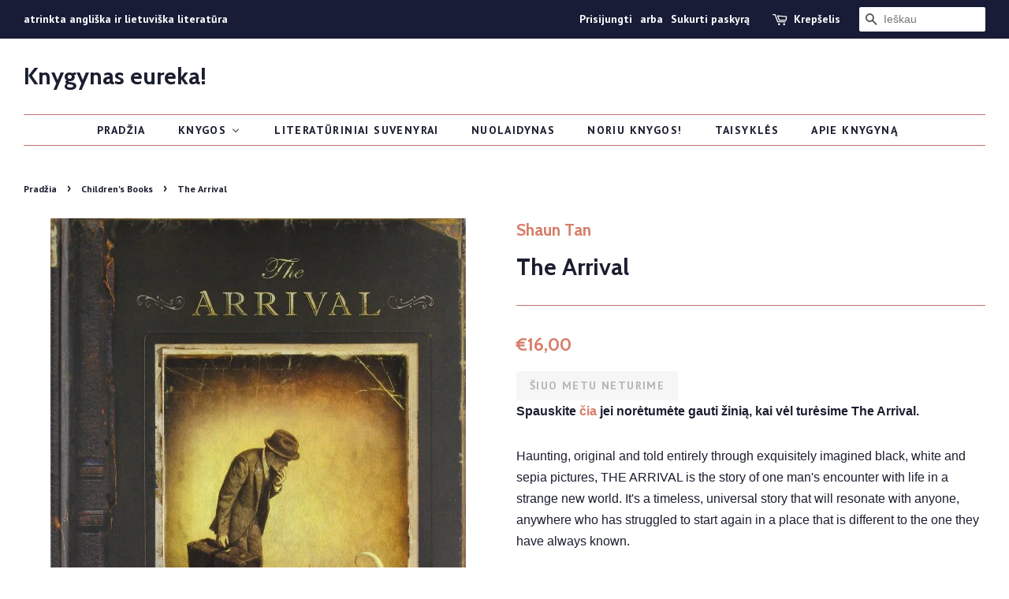

--- FILE ---
content_type: text/html; charset=utf-8
request_url: https://knygynas.biz/collections/childrens-books/products/the-arrival
body_size: 23349
content:
<!doctype html>
<!--[if lt IE 7]><html class="no-js lt-ie9 lt-ie8 lt-ie7" lang="en"> <![endif]-->
<!--[if IE 7]><html class="no-js lt-ie9 lt-ie8" lang="en"> <![endif]-->
<!--[if IE 8]><html class="no-js lt-ie9" lang="en"> <![endif]-->
<!--[if IE 9 ]><html class="ie9 no-js"> <![endif]-->
<!--[if (gt IE 9)|!(IE)]><!--> <html class="no-js"> <!--<![endif]-->
<head>

  <!-- Basic page needs ================================================== -->
  <meta charset="utf-8">
  <meta http-equiv="X-UA-Compatible" content="IE=edge,chrome=1">
  <meta name="verify-paysera" content="3364958fa719fb162db9e2a60120c859">

  
  <link rel="shortcut icon" href="//knygynas.biz/cdn/shop/files/favicon_32x32.jpg?v=1614282704" type="image/png" />
  

  <!-- Title and description ================================================== -->
  <title>
  The Arrival &ndash; Knygynas eureka!
  </title>

  
  <meta name="description" content="Haunting, original and told entirely through exquisitely imagined black, white and sepia pictures, THE ARRIVAL is the story of one man&#39;s encounter with life in a strange new world. It&#39;s a timeless, universal story that will resonate with anyone, anywhere who has struggled to start again in a place that is different to ">
  

  <!-- Social meta ================================================== -->
  <!-- /snippets/social-meta-tags.liquid -->




<meta property="og:site_name" content="Knygynas eureka!">
<meta property="og:url" content="https://knygynas.biz/products/the-arrival">
<meta property="og:title" content="The Arrival">
<meta property="og:type" content="product">
<meta property="og:description" content="Haunting, original and told entirely through exquisitely imagined black, white and sepia pictures, THE ARRIVAL is the story of one man&#39;s encounter with life in a strange new world. It&#39;s a timeless, universal story that will resonate with anyone, anywhere who has struggled to start again in a place that is different to ">

  <meta property="og:price:amount" content="16,00">
  <meta property="og:price:currency" content="EUR">

<meta property="og:image" content="http://knygynas.biz/cdn/shop/products/4e423070-0193-429c-a857-fed3c153cd31_1200x1200.jpg?v=1601466327">
<meta property="og:image:secure_url" content="https://knygynas.biz/cdn/shop/products/4e423070-0193-429c-a857-fed3c153cd31_1200x1200.jpg?v=1601466327">


<meta name="twitter:card" content="summary_large_image">
<meta name="twitter:title" content="The Arrival">
<meta name="twitter:description" content="Haunting, original and told entirely through exquisitely imagined black, white and sepia pictures, THE ARRIVAL is the story of one man&#39;s encounter with life in a strange new world. It&#39;s a timeless, universal story that will resonate with anyone, anywhere who has struggled to start again in a place that is different to ">


  <!-- Helpers ================================================== -->
  <link rel="canonical" href="https://knygynas.biz/products/the-arrival">
  <meta name="viewport" content="width=device-width,initial-scale=1">
  <meta name="theme-color" content="#d77e6a">

  <!-- CSS ================================================== -->
  <link href="//knygynas.biz/cdn/shop/t/8/assets/timber.scss.css?v=82899460248462014851697703784" rel="stylesheet" type="text/css" media="all" />
  <link href="//knygynas.biz/cdn/shop/t/8/assets/theme.scss.css?v=83972284419531202761697703784" rel="stylesheet" type="text/css" media="all" />

  

  
    
    
    <link href="//fonts.googleapis.com/css?family=Cabin:700" rel="stylesheet" type="text/css" media="all" />
  


  
    
    
    <link href="//fonts.googleapis.com/css?family=PT+Sans:700" rel="stylesheet" type="text/css" media="all" />
  



  <script>
    window.theme = window.theme || {};

    var theme = {
      strings: {
        zoomClose: "Uždaryti (Esc)",
        zoomPrev: "Praeitas",
        zoomNext: "Kitas",
        addressError: "",
        addressNoResults: "",
        addressQueryLimit: "",
        authError: ""
      },
      settings: {
        // Adding some settings to allow the editor to update correctly when they are changed
        enableWideLayout: true,
        typeAccentTransform: true,
        typeAccentSpacing: true,
        baseFontSize: '16px',
        headerBaseFontSize: '30px',
        accentFontSize: '14px'
      },
      variables: {
        mediaQueryMedium: 'screen and (max-width: 768px)',
        bpSmall: false
      },
      moneyFormat: "€{{amount_with_comma_separator}}"
    }

    document.documentElement.className = document.documentElement.className.replace('no-js', 'supports-js');
  </script>

  <!-- Header hook for plugins ================================================== -->
  
  
  <script>window.performance && window.performance.mark && window.performance.mark('shopify.content_for_header.start');</script><meta id="shopify-digital-wallet" name="shopify-digital-wallet" content="/1693253689/digital_wallets/dialog">
<link rel="alternate" type="application/json+oembed" href="https://knygynas.biz/products/the-arrival.oembed">
<script async="async" src="/checkouts/internal/preloads.js?locale=lt-LT"></script>
<script id="shopify-features" type="application/json">{"accessToken":"452b69528d0aa4c139a3b718ab14104d","betas":["rich-media-storefront-analytics"],"domain":"knygynas.biz","predictiveSearch":true,"shopId":1693253689,"locale":"lt"}</script>
<script>var Shopify = Shopify || {};
Shopify.shop = "knygynas-eureka.myshopify.com";
Shopify.locale = "lt-LT";
Shopify.currency = {"active":"EUR","rate":"1.0"};
Shopify.country = "LT";
Shopify.theme = {"name":"Minimal - pagrindinis [Parcely]","id":121918980194,"schema_name":"Minimal","schema_version":"5.0.0","theme_store_id":380,"role":"main"};
Shopify.theme.handle = "null";
Shopify.theme.style = {"id":null,"handle":null};
Shopify.cdnHost = "knygynas.biz/cdn";
Shopify.routes = Shopify.routes || {};
Shopify.routes.root = "/";</script>
<script type="module">!function(o){(o.Shopify=o.Shopify||{}).modules=!0}(window);</script>
<script>!function(o){function n(){var o=[];function n(){o.push(Array.prototype.slice.apply(arguments))}return n.q=o,n}var t=o.Shopify=o.Shopify||{};t.loadFeatures=n(),t.autoloadFeatures=n()}(window);</script>
<script id="shop-js-analytics" type="application/json">{"pageType":"product"}</script>
<script defer="defer" async type="module" src="//knygynas.biz/cdn/shopifycloud/shop-js/modules/v2/client.init-shop-cart-sync_CLw1oA8A.lt-LT.esm.js"></script>
<script defer="defer" async type="module" src="//knygynas.biz/cdn/shopifycloud/shop-js/modules/v2/chunk.common_bjkh9MR-.esm.js"></script>
<script type="module">
  await import("//knygynas.biz/cdn/shopifycloud/shop-js/modules/v2/client.init-shop-cart-sync_CLw1oA8A.lt-LT.esm.js");
await import("//knygynas.biz/cdn/shopifycloud/shop-js/modules/v2/chunk.common_bjkh9MR-.esm.js");

  window.Shopify.SignInWithShop?.initShopCartSync?.({"fedCMEnabled":true,"windoidEnabled":true});

</script>
<script>(function() {
  var isLoaded = false;
  function asyncLoad() {
    if (isLoaded) return;
    isLoaded = true;
    var urls = ["https:\/\/production.parcely.app\/cartV2.js?shop=knygynas-eureka.myshopify.com"];
    for (var i = 0; i < urls.length; i++) {
      var s = document.createElement('script');
      s.type = 'text/javascript';
      s.async = true;
      s.src = urls[i];
      var x = document.getElementsByTagName('script')[0];
      x.parentNode.insertBefore(s, x);
    }
  };
  if(window.attachEvent) {
    window.attachEvent('onload', asyncLoad);
  } else {
    window.addEventListener('load', asyncLoad, false);
  }
})();</script>
<script id="__st">var __st={"a":1693253689,"offset":7200,"reqid":"8f7860a3-6884-4e2a-8ebc-1d4d721ff3f9-1768847293","pageurl":"knygynas.biz\/collections\/childrens-books\/products\/the-arrival","u":"7252af0dcb89","p":"product","rtyp":"product","rid":4504914722914};</script>
<script>window.ShopifyPaypalV4VisibilityTracking = true;</script>
<script id="captcha-bootstrap">!function(){'use strict';const t='contact',e='account',n='new_comment',o=[[t,t],['blogs',n],['comments',n],[t,'customer']],c=[[e,'customer_login'],[e,'guest_login'],[e,'recover_customer_password'],[e,'create_customer']],r=t=>t.map((([t,e])=>`form[action*='/${t}']:not([data-nocaptcha='true']) input[name='form_type'][value='${e}']`)).join(','),a=t=>()=>t?[...document.querySelectorAll(t)].map((t=>t.form)):[];function s(){const t=[...o],e=r(t);return a(e)}const i='password',u='form_key',d=['recaptcha-v3-token','g-recaptcha-response','h-captcha-response',i],f=()=>{try{return window.sessionStorage}catch{return}},m='__shopify_v',_=t=>t.elements[u];function p(t,e,n=!1){try{const o=window.sessionStorage,c=JSON.parse(o.getItem(e)),{data:r}=function(t){const{data:e,action:n}=t;return t[m]||n?{data:e,action:n}:{data:t,action:n}}(c);for(const[e,n]of Object.entries(r))t.elements[e]&&(t.elements[e].value=n);n&&o.removeItem(e)}catch(o){console.error('form repopulation failed',{error:o})}}const l='form_type',E='cptcha';function T(t){t.dataset[E]=!0}const w=window,h=w.document,L='Shopify',v='ce_forms',y='captcha';let A=!1;((t,e)=>{const n=(g='f06e6c50-85a8-45c8-87d0-21a2b65856fe',I='https://cdn.shopify.com/shopifycloud/storefront-forms-hcaptcha/ce_storefront_forms_captcha_hcaptcha.v1.5.2.iife.js',D={infoText:'Saugo „hCaptcha“',privacyText:'Privatumas',termsText:'Sąlygos'},(t,e,n)=>{const o=w[L][v],c=o.bindForm;if(c)return c(t,g,e,D).then(n);var r;o.q.push([[t,g,e,D],n]),r=I,A||(h.body.append(Object.assign(h.createElement('script'),{id:'captcha-provider',async:!0,src:r})),A=!0)});var g,I,D;w[L]=w[L]||{},w[L][v]=w[L][v]||{},w[L][v].q=[],w[L][y]=w[L][y]||{},w[L][y].protect=function(t,e){n(t,void 0,e),T(t)},Object.freeze(w[L][y]),function(t,e,n,w,h,L){const[v,y,A,g]=function(t,e,n){const i=e?o:[],u=t?c:[],d=[...i,...u],f=r(d),m=r(i),_=r(d.filter((([t,e])=>n.includes(e))));return[a(f),a(m),a(_),s()]}(w,h,L),I=t=>{const e=t.target;return e instanceof HTMLFormElement?e:e&&e.form},D=t=>v().includes(t);t.addEventListener('submit',(t=>{const e=I(t);if(!e)return;const n=D(e)&&!e.dataset.hcaptchaBound&&!e.dataset.recaptchaBound,o=_(e),c=g().includes(e)&&(!o||!o.value);(n||c)&&t.preventDefault(),c&&!n&&(function(t){try{if(!f())return;!function(t){const e=f();if(!e)return;const n=_(t);if(!n)return;const o=n.value;o&&e.removeItem(o)}(t);const e=Array.from(Array(32),(()=>Math.random().toString(36)[2])).join('');!function(t,e){_(t)||t.append(Object.assign(document.createElement('input'),{type:'hidden',name:u})),t.elements[u].value=e}(t,e),function(t,e){const n=f();if(!n)return;const o=[...t.querySelectorAll(`input[type='${i}']`)].map((({name:t})=>t)),c=[...d,...o],r={};for(const[a,s]of new FormData(t).entries())c.includes(a)||(r[a]=s);n.setItem(e,JSON.stringify({[m]:1,action:t.action,data:r}))}(t,e)}catch(e){console.error('failed to persist form',e)}}(e),e.submit())}));const S=(t,e)=>{t&&!t.dataset[E]&&(n(t,e.some((e=>e===t))),T(t))};for(const o of['focusin','change'])t.addEventListener(o,(t=>{const e=I(t);D(e)&&S(e,y())}));const B=e.get('form_key'),M=e.get(l),P=B&&M;t.addEventListener('DOMContentLoaded',(()=>{const t=y();if(P)for(const e of t)e.elements[l].value===M&&p(e,B);[...new Set([...A(),...v().filter((t=>'true'===t.dataset.shopifyCaptcha))])].forEach((e=>S(e,t)))}))}(h,new URLSearchParams(w.location.search),n,t,e,['guest_login'])})(!0,!0)}();</script>
<script integrity="sha256-4kQ18oKyAcykRKYeNunJcIwy7WH5gtpwJnB7kiuLZ1E=" data-source-attribution="shopify.loadfeatures" defer="defer" src="//knygynas.biz/cdn/shopifycloud/storefront/assets/storefront/load_feature-a0a9edcb.js" crossorigin="anonymous"></script>
<script data-source-attribution="shopify.dynamic_checkout.dynamic.init">var Shopify=Shopify||{};Shopify.PaymentButton=Shopify.PaymentButton||{isStorefrontPortableWallets:!0,init:function(){window.Shopify.PaymentButton.init=function(){};var t=document.createElement("script");t.src="https://knygynas.biz/cdn/shopifycloud/portable-wallets/latest/portable-wallets.lt.js",t.type="module",document.head.appendChild(t)}};
</script>
<script data-source-attribution="shopify.dynamic_checkout.buyer_consent">
  function portableWalletsHideBuyerConsent(e){var t=document.getElementById("shopify-buyer-consent"),n=document.getElementById("shopify-subscription-policy-button");t&&n&&(t.classList.add("hidden"),t.setAttribute("aria-hidden","true"),n.removeEventListener("click",e))}function portableWalletsShowBuyerConsent(e){var t=document.getElementById("shopify-buyer-consent"),n=document.getElementById("shopify-subscription-policy-button");t&&n&&(t.classList.remove("hidden"),t.removeAttribute("aria-hidden"),n.addEventListener("click",e))}window.Shopify?.PaymentButton&&(window.Shopify.PaymentButton.hideBuyerConsent=portableWalletsHideBuyerConsent,window.Shopify.PaymentButton.showBuyerConsent=portableWalletsShowBuyerConsent);
</script>
<script data-source-attribution="shopify.dynamic_checkout.cart.bootstrap">document.addEventListener("DOMContentLoaded",(function(){function t(){return document.querySelector("shopify-accelerated-checkout-cart, shopify-accelerated-checkout")}if(t())Shopify.PaymentButton.init();else{new MutationObserver((function(e,n){t()&&(Shopify.PaymentButton.init(),n.disconnect())})).observe(document.body,{childList:!0,subtree:!0})}}));
</script>
<link id="shopify-accelerated-checkout-styles" rel="stylesheet" media="screen" href="https://knygynas.biz/cdn/shopifycloud/portable-wallets/latest/accelerated-checkout-backwards-compat.css" crossorigin="anonymous">
<style id="shopify-accelerated-checkout-cart">
        #shopify-buyer-consent {
  margin-top: 1em;
  display: inline-block;
  width: 100%;
}

#shopify-buyer-consent.hidden {
  display: none;
}

#shopify-subscription-policy-button {
  background: none;
  border: none;
  padding: 0;
  text-decoration: underline;
  font-size: inherit;
  cursor: pointer;
}

#shopify-subscription-policy-button::before {
  box-shadow: none;
}

      </style>

<script>window.performance && window.performance.mark && window.performance.mark('shopify.content_for_header.end');</script>

  

<!--[if lt IE 9]>
<script src="//cdnjs.cloudflare.com/ajax/libs/html5shiv/3.7.2/html5shiv.min.js" type="text/javascript"></script>
<link href="//knygynas.biz/cdn/shop/t/8/assets/respond-proxy.html" id="respond-proxy" rel="respond-proxy" />
<link href="//knygynas.biz/search?q=4c1b6bdf9ffb1739bd96dc71e3df5193" id="respond-redirect" rel="respond-redirect" />
<script src="//knygynas.biz/search?q=4c1b6bdf9ffb1739bd96dc71e3df5193" type="text/javascript"></script>
<![endif]-->


  <script src="//knygynas.biz/cdn/shop/t/8/assets/jquery-2.2.3.min.js?v=58211863146907186831651137024" type="text/javascript"></script>

  <!--[if (gt IE 9)|!(IE)]><!--><script src="//knygynas.biz/cdn/shop/t/8/assets/lazysizes.min.js?v=177476512571513845041651137025" async="async"></script><!--<![endif]-->
  <!--[if lte IE 9]><script src="//knygynas.biz/cdn/shop/t/8/assets/lazysizes.min.js?v=177476512571513845041651137025"></script><![endif]-->

  
  

<!-- BEGIN app block: shopify://apps/buddha-mega-menu-navigation/blocks/megamenu/dbb4ce56-bf86-4830-9b3d-16efbef51c6f -->
<script>
        var productImageAndPrice = [],
            collectionImages = [],
            articleImages = [],
            mmLivIcons = false,
            mmFlipClock = false,
            mmFixesUseJquery = false,
            mmNumMMI = 7,
            mmSchemaTranslation = {},
            mmMenuStrings =  [] ,
            mmShopLocale = "lt-LT",
            mmShopLocaleCollectionsRoute = "/collections",
            mmSchemaDesignJSON = [{"action":"menu-select","value":"main-menu"},{"action":"design","setting":"vertical_contact_left_alt_color","value":"#59756f"},{"action":"design","setting":"vertical_contact_right_btn_bg_color","value":"#59756f"},{"action":"design","setting":"vertical_addtocart_background_color","value":"#59756f"},{"action":"design","setting":"vertical_background_color","value":"#cbd5cc"},{"action":"design","setting":"vertical_countdown_background_color","value":"#333333"},{"action":"design","setting":"vertical_countdown_color","value":"#ffffff"},{"action":"design","setting":"vertical_addtocart_text_color","value":"#ffffff"},{"action":"design","setting":"vertical_addtocart_enable","value":"true"},{"action":"design","setting":"vertical_contact_right_btn_text_color","value":"#ffffff"},{"action":"design","setting":"vertical_price_color","value":"#000000"},{"action":"design","setting":"vertical_link_hover_color","value":"#000000"},{"action":"design","setting":"vertical_text_color","value":"#2d2d2d"},{"action":"design","setting":"vertical_font_size","value":"13px"},{"action":"design","setting":"vertical_font_family","value":"Default"},{"action":"design","setting":"countdown_background_color","value":"#333333"},{"action":"design","setting":"countdown_color","value":"#ffffff"},{"action":"design","setting":"addtocart_background_hover_color","value":"#59756f"},{"action":"design","setting":"addtocart_text_hover_color","value":"#ffffff"},{"action":"design","setting":"addtocart_background_color","value":"#ffffff"},{"action":"design","setting":"addtocart_text_color","value":"#333333"},{"action":"design","setting":"addtocart_enable","value":"true"},{"action":"design","setting":"contact_left_text_color","value":"#f1f1f0"},{"action":"design","setting":"contact_left_alt_color","value":"#d77e6a"},{"action":"design","setting":"contact_left_bg_color","value":"#1c1e2f"},{"action":"design","setting":"contact_right_btn_bg_color","value":"#1c1e2f"},{"action":"design","setting":"contact_right_btn_text_color","value":"#ffffff"},{"action":"design","setting":"price_color","value":"#59756f"},{"action":"design","setting":"background_color","value":"#ffffff"},{"action":"design","setting":"background_hover_color","value":"#f9f9f9"},{"action":"design","setting":"link_hover_color","value":"#59756f"},{"action":"design","setting":"text_color","value":"#222222"},{"action":"design","setting":"font_size","value":"13px"},{"action":"design","setting":"font_family","value":"Default"}],
            mmDomChangeSkipUl = ",.flex-direction-nav",
            buddhaMegaMenuShop = "knygynas-eureka.myshopify.com",
            mmWireframeCompression = "",
            mmExtensionAssetUrl = "https://cdn.shopify.com/extensions/019abe06-4a3f-7763-88da-170e1b54169b/mega-menu-151/assets/";var bestSellersHTML = '';var newestProductsHTML = '';/* get link lists api */
        var linkLists={"main-menu" : {"title":"Main menu", "items":["/","/collections","/collections/nuolaidynas","/collections/literaturiniai-suvenyrai","/pages/noriu-knygos","/pages/taisykles","/pages/apie-knygyna",]},"footer" : {"title":"Footer menu", "items":["/search",]},"taisykles" : {"title":"Taisyklės", "items":["/pages/privatumo-politika","/pages/kaip-pirkti","/pages/taisykles",]},"knygu-keliones" : {"title":"Knygų kelionės", "items":["/collections/knygu-keliones-italija","/collections/knygu-keliones-jav",]},"customer-account-main-menu" : {"title":"Customer account main menu", "items":["/","https://shopify.com/1693253689/account/orders?locale=lt-LT&amp;region_country=LT",]},};/*ENDPARSE*/

        

        /* set product prices *//* get the collection images *//* get the article images *//* customer fixes */
        var mmThemeFixesAfter = function(){ verticalMenuMaxWidth = 768; /* user request 34129 */ mmAddStyle(" .horizontal-mega-menu li.buddha-menu-item { z-index: 8900 !important; } .horizontal-mega-menu li.buddha-menu-item:hover { z-index: 8901 !important; } .horizontal-mega-menu li.buddha-menu-item.mega-hover { z-index: 8901 !important; } ", "themeScript"); }; 
        

        var mmWireframe = {"html" : "<li class=\"buddha-menu-item\" itemId=\"UUNVU\"  ><a data-href=\"/\" href=\"/\" aria-label=\"Pradžia\" data-no-instant=\"\" onclick=\"mmGoToPage(this, event); return false;\"  ><i class=\"mm-icon static fa fa-none\" aria-hidden=\"true\"></i><span class=\"mm-title\">Pradžia</span></a></li><li class=\"buddha-menu-item\" itemId=\"e2dtc\"  ><a data-href=\"/collections\" href=\"/collections\" aria-label=\"Knygos\" data-no-instant=\"\" onclick=\"mmGoToPage(this, event); return false;\"  ><span class=\"mm-title\">Knygos</span><i class=\"mm-arrow mm-angle-down\" aria-hidden=\"true\"></i><button class=\"toggle-menu-btn\" style=\"display:none;\" title=\"Toggle menu\" onclick=\"return toggleSubmenu(this)\"><span class=\"mm-arrow-icon\"><span class=\"bar-one\"></span><span class=\"bar-two\"></span></span></button></a><ul class=\"mm-submenu tree  small \"><li data-href=\"/collections/angliskos-knygos\" href=\"/collections/angliskos-knygos\" aria-label=\"Angliškos knygos\" data-no-instant=\"\" onclick=\"mmGoToPage(this, event); return false;\"  ><a data-href=\"/collections/angliskos-knygos\" href=\"/collections/angliskos-knygos\" aria-label=\"Angliškos knygos\" data-no-instant=\"\" onclick=\"mmGoToPage(this, event); return false;\"  ><span class=\"mm-title\">Angliškos knygos</span><i class=\"mm-arrow mm-angle-down\" aria-hidden=\"true\"></i><button class=\"toggle-menu-btn\" style=\"display:none;\" title=\"Toggle menu\" onclick=\"return toggleSubmenu(this)\"><span class=\"mm-arrow-icon\"><span class=\"bar-one\"></span><span class=\"bar-two\"></span></span></button></a><ul class=\"mm-submenu tree  small \"><li data-href=\"/collections/fiction\" href=\"/collections/fiction\" aria-label=\"Fiction\" data-no-instant=\"\" onclick=\"mmGoToPage(this, event); return false;\"  ><a data-href=\"/collections/fiction\" href=\"/collections/fiction\" aria-label=\"Fiction\" data-no-instant=\"\" onclick=\"mmGoToPage(this, event); return false;\"  ><span class=\"mm-title\">Fiction</span><i class=\"mm-arrow mm-angle-down\" aria-hidden=\"true\"></i><button class=\"toggle-menu-btn\" style=\"display:none;\" title=\"Toggle menu\" onclick=\"return toggleSubmenu(this)\"><span class=\"mm-arrow-icon\"><span class=\"bar-one\"></span><span class=\"bar-two\"></span></span></button></a><ul class=\"mm-submenu tree  small mm-last-level\"><li data-href=\"/collections/contemporary-fiction\" href=\"/collections/contemporary-fiction\" aria-label=\"Contemporary Fiction\" data-no-instant=\"\" onclick=\"mmGoToPage(this, event); return false;\"  ><a data-href=\"/collections/contemporary-fiction\" href=\"/collections/contemporary-fiction\" aria-label=\"Contemporary Fiction\" data-no-instant=\"\" onclick=\"mmGoToPage(this, event); return false;\"  ><span class=\"mm-title\">Contemporary Fiction</span></a></li><li data-href=\"/collections/fiction-post-1945\" href=\"/collections/fiction-post-1945\" aria-label=\"Fiction post-1945\" data-no-instant=\"\" onclick=\"mmGoToPage(this, event); return false;\"  ><a data-href=\"/collections/fiction-post-1945\" href=\"/collections/fiction-post-1945\" aria-label=\"Fiction post-1945\" data-no-instant=\"\" onclick=\"mmGoToPage(this, event); return false;\"  ><span class=\"mm-title\">Fiction post-1945</span></a></li><li data-href=\"/collections/classic-fiction\" href=\"/collections/classic-fiction\" aria-label=\"Classic Fiction\" data-no-instant=\"\" onclick=\"mmGoToPage(this, event); return false;\"  ><a data-href=\"/collections/classic-fiction\" href=\"/collections/classic-fiction\" aria-label=\"Classic Fiction\" data-no-instant=\"\" onclick=\"mmGoToPage(this, event); return false;\"  ><span class=\"mm-title\">Classic Fiction</span></a></li></ul></li><li data-href=\"/collections/non-fiction\" href=\"/collections/non-fiction\" aria-label=\"Non-fiction\" data-no-instant=\"\" onclick=\"mmGoToPage(this, event); return false;\"  ><a data-href=\"/collections/non-fiction\" href=\"/collections/non-fiction\" aria-label=\"Non-fiction\" data-no-instant=\"\" onclick=\"mmGoToPage(this, event); return false;\"  ><span class=\"mm-title\">Non-fiction</span><i class=\"mm-arrow mm-angle-down\" aria-hidden=\"true\"></i><button class=\"toggle-menu-btn\" style=\"display:none;\" title=\"Toggle menu\" onclick=\"return toggleSubmenu(this)\"><span class=\"mm-arrow-icon\"><span class=\"bar-one\"></span><span class=\"bar-two\"></span></span></button></a><ul class=\"mm-submenu tree  small mm-last-level\"><li data-href=\"/collections/art\" href=\"/collections/art\" aria-label=\"Art\" data-no-instant=\"\" onclick=\"mmGoToPage(this, event); return false;\"  ><a data-href=\"/collections/art\" href=\"/collections/art\" aria-label=\"Art\" data-no-instant=\"\" onclick=\"mmGoToPage(this, event); return false;\"  ><span class=\"mm-title\">Art</span></a></li><li data-href=\"/collections/autobiography-memoir\" href=\"/collections/autobiography-memoir\" aria-label=\"Autobiography/memoir\" data-no-instant=\"\" onclick=\"mmGoToPage(this, event); return false;\"  ><a data-href=\"/collections/autobiography-memoir\" href=\"/collections/autobiography-memoir\" aria-label=\"Autobiography/memoir\" data-no-instant=\"\" onclick=\"mmGoToPage(this, event); return false;\"  ><span class=\"mm-title\">Autobiography/memoir</span></a></li><li data-href=\"/collections/culture\" href=\"/collections/culture\" aria-label=\"Culture\" data-no-instant=\"\" onclick=\"mmGoToPage(this, event); return false;\"  ><a data-href=\"/collections/culture\" href=\"/collections/culture\" aria-label=\"Culture\" data-no-instant=\"\" onclick=\"mmGoToPage(this, event); return false;\"  ><span class=\"mm-title\">Culture</span></a></li><li data-href=\"/collections/economics\" href=\"/collections/economics\" aria-label=\"Economics\" data-no-instant=\"\" onclick=\"mmGoToPage(this, event); return false;\"  ><a data-href=\"/collections/economics\" href=\"/collections/economics\" aria-label=\"Economics\" data-no-instant=\"\" onclick=\"mmGoToPage(this, event); return false;\"  ><span class=\"mm-title\">Economics</span></a></li><li data-href=\"/collections/essays\" href=\"/collections/essays\" aria-label=\"Essays\" data-no-instant=\"\" onclick=\"mmGoToPage(this, event); return false;\"  ><a data-href=\"/collections/essays\" href=\"/collections/essays\" aria-label=\"Essays\" data-no-instant=\"\" onclick=\"mmGoToPage(this, event); return false;\"  ><span class=\"mm-title\">Essays</span></a></li><li data-href=\"/collections/history\" href=\"/collections/history\" aria-label=\"History\" data-no-instant=\"\" onclick=\"mmGoToPage(this, event); return false;\"  ><a data-href=\"/collections/history\" href=\"/collections/history\" aria-label=\"History\" data-no-instant=\"\" onclick=\"mmGoToPage(this, event); return false;\"  ><span class=\"mm-title\">History</span></a></li><li data-href=\"/collections/literature\" href=\"/collections/literature\" aria-label=\"Literature\" data-no-instant=\"\" onclick=\"mmGoToPage(this, event); return false;\"  ><a data-href=\"/collections/literature\" href=\"/collections/literature\" aria-label=\"Literature\" data-no-instant=\"\" onclick=\"mmGoToPage(this, event); return false;\"  ><span class=\"mm-title\">Literature</span></a></li><li data-href=\"/collections/music\" href=\"/collections/music\" aria-label=\"Music\" data-no-instant=\"\" onclick=\"mmGoToPage(this, event); return false;\"  ><a data-href=\"/collections/music\" href=\"/collections/music\" aria-label=\"Music\" data-no-instant=\"\" onclick=\"mmGoToPage(this, event); return false;\"  ><span class=\"mm-title\">Music</span></a></li><li data-href=\"/collections/psychology\" href=\"/collections/psychology\" aria-label=\"Psychology\" data-no-instant=\"\" onclick=\"mmGoToPage(this, event); return false;\"  ><a data-href=\"/collections/psychology\" href=\"/collections/psychology\" aria-label=\"Psychology\" data-no-instant=\"\" onclick=\"mmGoToPage(this, event); return false;\"  ><span class=\"mm-title\">Psychology</span></a></li><li data-href=\"/collections/politics\" href=\"/collections/politics\" aria-label=\"Politics\" data-no-instant=\"\" onclick=\"mmGoToPage(this, event); return false;\"  ><a data-href=\"/collections/politics\" href=\"/collections/politics\" aria-label=\"Politics\" data-no-instant=\"\" onclick=\"mmGoToPage(this, event); return false;\"  ><span class=\"mm-title\">Politics</span></a></li><li data-href=\"/collections/religion\" href=\"/collections/religion\" aria-label=\"Religion\" data-no-instant=\"\" onclick=\"mmGoToPage(this, event); return false;\"  ><a data-href=\"/collections/religion\" href=\"/collections/religion\" aria-label=\"Religion\" data-no-instant=\"\" onclick=\"mmGoToPage(this, event); return false;\"  ><span class=\"mm-title\">Religion</span></a></li><li data-href=\"/collections/science\" href=\"/collections/science\" aria-label=\"Science\" data-no-instant=\"\" onclick=\"mmGoToPage(this, event); return false;\"  ><a data-href=\"/collections/science\" href=\"/collections/science\" aria-label=\"Science\" data-no-instant=\"\" onclick=\"mmGoToPage(this, event); return false;\"  ><span class=\"mm-title\">Science</span></a></li><li data-href=\"/collections/society\" href=\"/collections/society\" aria-label=\"Society\" data-no-instant=\"\" onclick=\"mmGoToPage(this, event); return false;\"  ><a data-href=\"/collections/society\" href=\"/collections/society\" aria-label=\"Society\" data-no-instant=\"\" onclick=\"mmGoToPage(this, event); return false;\"  ><span class=\"mm-title\">Society</span></a></li></ul></li><li data-href=\"/collections/graphic-novels-comics\" href=\"/collections/graphic-novels-comics\" aria-label=\"Graphic Novels & Manga\" data-no-instant=\"\" onclick=\"mmGoToPage(this, event); return false;\"  ><a data-href=\"/collections/graphic-novels-comics\" href=\"/collections/graphic-novels-comics\" aria-label=\"Graphic Novels & Manga\" data-no-instant=\"\" onclick=\"mmGoToPage(this, event); return false;\"  ><span class=\"mm-title\">Graphic Novels & Manga</span><i class=\"mm-arrow mm-angle-down\" aria-hidden=\"true\"></i><button class=\"toggle-menu-btn\" style=\"display:none;\" title=\"Toggle menu\" onclick=\"return toggleSubmenu(this)\"><span class=\"mm-arrow-icon\"><span class=\"bar-one\"></span><span class=\"bar-two\"></span></span></button></a><ul class=\"mm-submenu tree  small mm-last-level\"><li data-href=\"/collections/graphic-novels-comics\" href=\"/collections/graphic-novels-comics\" aria-label=\"Graphic Novels\" data-no-instant=\"\" onclick=\"mmGoToPage(this, event); return false;\"  ><a data-href=\"/collections/graphic-novels-comics\" href=\"/collections/graphic-novels-comics\" aria-label=\"Graphic Novels\" data-no-instant=\"\" onclick=\"mmGoToPage(this, event); return false;\"  ><span class=\"mm-title\">Graphic Novels</span></a></li><li data-href=\"/collections/manga\" href=\"/collections/manga\" aria-label=\"Manga\" data-no-instant=\"\" onclick=\"mmGoToPage(this, event); return false;\"  ><a data-href=\"/collections/manga\" href=\"/collections/manga\" aria-label=\"Manga\" data-no-instant=\"\" onclick=\"mmGoToPage(this, event); return false;\"  ><span class=\"mm-title\">Manga</span></a></li></ul></li><li data-href=\"/collections/science-fiction-horror-fantasy\" href=\"/collections/science-fiction-horror-fantasy\" aria-label=\"Science fiction / horror / fantasy\" data-no-instant=\"\" onclick=\"mmGoToPage(this, event); return false;\"  ><a data-href=\"/collections/science-fiction-horror-fantasy\" href=\"/collections/science-fiction-horror-fantasy\" aria-label=\"Science fiction / horror / fantasy\" data-no-instant=\"\" onclick=\"mmGoToPage(this, event); return false;\"  ><span class=\"mm-title\">Science fiction / horror / fantasy</span></a></li><li data-href=\"/collections/poetry\" href=\"/collections/poetry\" aria-label=\"Poetry\" data-no-instant=\"\" onclick=\"mmGoToPage(this, event); return false;\"  ><a data-href=\"/collections/poetry\" href=\"/collections/poetry\" aria-label=\"Poetry\" data-no-instant=\"\" onclick=\"mmGoToPage(this, event); return false;\"  ><span class=\"mm-title\">Poetry</span></a></li><li data-href=\"/collections/philosophy\" href=\"/collections/philosophy\" aria-label=\"Philosophy\" data-no-instant=\"\" onclick=\"mmGoToPage(this, event); return false;\"  ><a data-href=\"/collections/philosophy\" href=\"/collections/philosophy\" aria-label=\"Philosophy\" data-no-instant=\"\" onclick=\"mmGoToPage(this, event); return false;\"  ><span class=\"mm-title\">Philosophy</span></a></li><li data-href=\"/collections/childrens-books\" href=\"/collections/childrens-books\" aria-label=\"Children's Books\" data-no-instant=\"\" onclick=\"mmGoToPage(this, event); return false;\"  ><a data-href=\"/collections/childrens-books\" href=\"/collections/childrens-books\" aria-label=\"Children's Books\" data-no-instant=\"\" onclick=\"mmGoToPage(this, event); return false;\"  ><span class=\"mm-title\">Children's Books</span></a></li><li data-href=\"/collections/lithuanian-literature-in-other-languages\" href=\"/collections/lithuanian-literature-in-other-languages\" aria-label=\"Lithuanian Literature in Other Languages\" data-no-instant=\"\" onclick=\"mmGoToPage(this, event); return false;\"  ><a data-href=\"/collections/lithuanian-literature-in-other-languages\" href=\"/collections/lithuanian-literature-in-other-languages\" aria-label=\"Lithuanian Literature in Other Languages\" data-no-instant=\"\" onclick=\"mmGoToPage(this, event); return false;\"  ><span class=\"mm-title\">Lithuanian Literature in Other Languages</span><i class=\"mm-arrow mm-angle-down\" aria-hidden=\"true\"></i><button class=\"toggle-menu-btn\" style=\"display:none;\" title=\"Toggle menu\" onclick=\"return toggleSubmenu(this)\"><span class=\"mm-arrow-icon\"><span class=\"bar-one\"></span><span class=\"bar-two\"></span></span></button></a><ul class=\"mm-submenu tree  small mm-last-level\"><li data-href=\"/collections/lithuanian-literature-in-english\" href=\"/collections/lithuanian-literature-in-english\" aria-label=\"Lithuanian Literature in English\" data-no-instant=\"\" onclick=\"mmGoToPage(this, event); return false;\"  ><a data-href=\"/collections/lithuanian-literature-in-english\" href=\"/collections/lithuanian-literature-in-english\" aria-label=\"Lithuanian Literature in English\" data-no-instant=\"\" onclick=\"mmGoToPage(this, event); return false;\"  ><span class=\"mm-title\">Lithuanian Literature in English</span></a></li><li data-href=\"/collections/lithuanian-literature-in-german\" href=\"/collections/lithuanian-literature-in-german\" aria-label=\"Lithuanian Literature in German\" data-no-instant=\"\" onclick=\"mmGoToPage(this, event); return false;\"  ><a data-href=\"/collections/lithuanian-literature-in-german\" href=\"/collections/lithuanian-literature-in-german\" aria-label=\"Lithuanian Literature in German\" data-no-instant=\"\" onclick=\"mmGoToPage(this, event); return false;\"  ><span class=\"mm-title\">Lithuanian Literature in German</span></a></li></ul></li><li data-href=\"/collections/academic-literature\" href=\"/collections/academic-literature\" aria-label=\"Academic Literature\" data-no-instant=\"\" onclick=\"mmGoToPage(this, event); return false;\"  ><a data-href=\"/collections/academic-literature\" href=\"/collections/academic-literature\" aria-label=\"Academic Literature\" data-no-instant=\"\" onclick=\"mmGoToPage(this, event); return false;\"  ><span class=\"mm-title\">Academic Literature</span><i class=\"mm-arrow mm-angle-down\" aria-hidden=\"true\"></i><button class=\"toggle-menu-btn\" style=\"display:none;\" title=\"Toggle menu\" onclick=\"return toggleSubmenu(this)\"><span class=\"mm-arrow-icon\"><span class=\"bar-one\"></span><span class=\"bar-two\"></span></span></button></a><ul class=\"mm-submenu tree  small mm-last-level\"><li data-href=\"/collections/medicine\" href=\"/collections/medicine\" aria-label=\"Medicine\" data-no-instant=\"\" onclick=\"mmGoToPage(this, event); return false;\"  ><a data-href=\"/collections/medicine\" href=\"/collections/medicine\" aria-label=\"Medicine\" data-no-instant=\"\" onclick=\"mmGoToPage(this, event); return false;\"  ><span class=\"mm-title\">Medicine</span></a></li></ul></li></ul></li><li data-href=\"/collections/lietuviskos\" href=\"/collections/lietuviskos\" aria-label=\"Lietuviškos knygos\" data-no-instant=\"\" onclick=\"mmGoToPage(this, event); return false;\"  ><a data-href=\"/collections/lietuviskos\" href=\"/collections/lietuviskos\" aria-label=\"Lietuviškos knygos\" data-no-instant=\"\" onclick=\"mmGoToPage(this, event); return false;\"  ><span class=\"mm-title\">Lietuviškos knygos</span><i class=\"mm-arrow mm-angle-down\" aria-hidden=\"true\"></i><button class=\"toggle-menu-btn\" style=\"display:none;\" title=\"Toggle menu\" onclick=\"return toggleSubmenu(this)\"><span class=\"mm-arrow-icon\"><span class=\"bar-one\"></span><span class=\"bar-two\"></span></span></button></a><ul class=\"mm-submenu tree  small \"><li data-href=\"/collections/grozine-literatura\" href=\"/collections/grozine-literatura\" aria-label=\"Grožinė literatūra\" data-no-instant=\"\" onclick=\"mmGoToPage(this, event); return false;\"  ><a data-href=\"/collections/grozine-literatura\" href=\"/collections/grozine-literatura\" aria-label=\"Grožinė literatūra\" data-no-instant=\"\" onclick=\"mmGoToPage(this, event); return false;\"  ><span class=\"mm-title\">Grožinė literatūra</span><i class=\"mm-arrow mm-angle-down\" aria-hidden=\"true\"></i><button class=\"toggle-menu-btn\" style=\"display:none;\" title=\"Toggle menu\" onclick=\"return toggleSubmenu(this)\"><span class=\"mm-arrow-icon\"><span class=\"bar-one\"></span><span class=\"bar-two\"></span></span></button></a><ul class=\"mm-submenu tree  small mm-last-level\"><li data-href=\"/collections/uzsienio-autoriu-grozine-literatura\" href=\"/collections/uzsienio-autoriu-grozine-literatura\" aria-label=\"Užsienio autorių grožinė literatūra\" data-no-instant=\"\" onclick=\"mmGoToPage(this, event); return false;\"  ><a data-href=\"/collections/uzsienio-autoriu-grozine-literatura\" href=\"/collections/uzsienio-autoriu-grozine-literatura\" aria-label=\"Užsienio autorių grožinė literatūra\" data-no-instant=\"\" onclick=\"mmGoToPage(this, event); return false;\"  ><span class=\"mm-title\">Užsienio autorių grožinė literatūra</span></a></li><li data-href=\"/collections/lietuviu-autoriu-grozine-literatura\" href=\"/collections/lietuviu-autoriu-grozine-literatura\" aria-label=\"Lietuvių autorių grožinė literatūra\" data-no-instant=\"\" onclick=\"mmGoToPage(this, event); return false;\"  ><a data-href=\"/collections/lietuviu-autoriu-grozine-literatura\" href=\"/collections/lietuviu-autoriu-grozine-literatura\" aria-label=\"Lietuvių autorių grožinė literatūra\" data-no-instant=\"\" onclick=\"mmGoToPage(this, event); return false;\"  ><span class=\"mm-title\">Lietuvių autorių grožinė literatūra</span></a></li><li data-href=\"/collections/moksline-fantastika\" href=\"/collections/moksline-fantastika\" aria-label=\"Mokslinė fantastika\" data-no-instant=\"\" onclick=\"mmGoToPage(this, event); return false;\"  ><a data-href=\"/collections/moksline-fantastika\" href=\"/collections/moksline-fantastika\" aria-label=\"Mokslinė fantastika\" data-no-instant=\"\" onclick=\"mmGoToPage(this, event); return false;\"  ><span class=\"mm-title\">Mokslinė fantastika</span></a></li></ul></li><li data-href=\"/collections/negrozine-literatura\" href=\"/collections/negrozine-literatura\" aria-label=\"Negrožinė literatūra\" data-no-instant=\"\" onclick=\"mmGoToPage(this, event); return false;\"  ><a data-href=\"/collections/negrozine-literatura\" href=\"/collections/negrozine-literatura\" aria-label=\"Negrožinė literatūra\" data-no-instant=\"\" onclick=\"mmGoToPage(this, event); return false;\"  ><span class=\"mm-title\">Negrožinė literatūra</span><i class=\"mm-arrow mm-angle-down\" aria-hidden=\"true\"></i><button class=\"toggle-menu-btn\" style=\"display:none;\" title=\"Toggle menu\" onclick=\"return toggleSubmenu(this)\"><span class=\"mm-arrow-icon\"><span class=\"bar-one\"></span><span class=\"bar-two\"></span></span></button></a><ul class=\"mm-submenu tree  small mm-last-level\"><li data-href=\"/collections/apie-literatura-ir-literatus\" href=\"/collections/apie-literatura-ir-literatus\" aria-label=\"Apie literatūrą ir literatus\" data-no-instant=\"\" onclick=\"mmGoToPage(this, event); return false;\"  ><a data-href=\"/collections/apie-literatura-ir-literatus\" href=\"/collections/apie-literatura-ir-literatus\" aria-label=\"Apie literatūrą ir literatus\" data-no-instant=\"\" onclick=\"mmGoToPage(this, event); return false;\"  ><span class=\"mm-title\">Apie literatūrą ir literatus</span></a></li><li data-href=\"/collections/autobiografija-biografija-atsiminimai-dienorasciai\" href=\"/collections/autobiografija-biografija-atsiminimai-dienorasciai\" aria-label=\"Autobiografija/biografija/atsiminimai/dienoraščiai\" data-no-instant=\"\" onclick=\"mmGoToPage(this, event); return false;\"  ><a data-href=\"/collections/autobiografija-biografija-atsiminimai-dienorasciai\" href=\"/collections/autobiografija-biografija-atsiminimai-dienorasciai\" aria-label=\"Autobiografija/biografija/atsiminimai/dienoraščiai\" data-no-instant=\"\" onclick=\"mmGoToPage(this, event); return false;\"  ><span class=\"mm-title\">Autobiografija/biografija/atsiminimai/dienoraščiai</span></a></li><li data-href=\"/collections/dokumentika\" href=\"/collections/dokumentika\" aria-label=\"Dokumentika\" data-no-instant=\"\" onclick=\"mmGoToPage(this, event); return false;\"  ><a data-href=\"/collections/dokumentika\" href=\"/collections/dokumentika\" aria-label=\"Dokumentika\" data-no-instant=\"\" onclick=\"mmGoToPage(this, event); return false;\"  ><span class=\"mm-title\">Dokumentika</span></a></li><li data-href=\"/collections/eseistika\" href=\"/collections/eseistika\" aria-label=\"Eseistika\" data-no-instant=\"\" onclick=\"mmGoToPage(this, event); return false;\"  ><a data-href=\"/collections/eseistika\" href=\"/collections/eseistika\" aria-label=\"Eseistika\" data-no-instant=\"\" onclick=\"mmGoToPage(this, event); return false;\"  ><span class=\"mm-title\">Eseistika</span></a></li><li data-href=\"/collections/ekonomika\" href=\"/collections/ekonomika\" aria-label=\"Ekonomika\" data-no-instant=\"\" onclick=\"mmGoToPage(this, event); return false;\"  ><a data-href=\"/collections/ekonomika\" href=\"/collections/ekonomika\" aria-label=\"Ekonomika\" data-no-instant=\"\" onclick=\"mmGoToPage(this, event); return false;\"  ><span class=\"mm-title\">Ekonomika</span></a></li><li data-href=\"/collections/istorija\" href=\"/collections/istorija\" aria-label=\"Istorija\" data-no-instant=\"\" onclick=\"mmGoToPage(this, event); return false;\"  ><a data-href=\"/collections/istorija\" href=\"/collections/istorija\" aria-label=\"Istorija\" data-no-instant=\"\" onclick=\"mmGoToPage(this, event); return false;\"  ><span class=\"mm-title\">Istorija</span></a></li><li data-href=\"/collections/kultura\" href=\"/collections/kultura\" aria-label=\"Kultūra\" data-no-instant=\"\" onclick=\"mmGoToPage(this, event); return false;\"  ><a data-href=\"/collections/kultura\" href=\"/collections/kultura\" aria-label=\"Kultūra\" data-no-instant=\"\" onclick=\"mmGoToPage(this, event); return false;\"  ><span class=\"mm-title\">Kultūra</span></a></li><li data-href=\"/collections/medicina\" href=\"/collections/medicina\" aria-label=\"Medicina\" data-no-instant=\"\" onclick=\"mmGoToPage(this, event); return false;\"  ><a data-href=\"/collections/medicina\" href=\"/collections/medicina\" aria-label=\"Medicina\" data-no-instant=\"\" onclick=\"mmGoToPage(this, event); return false;\"  ><span class=\"mm-title\">Medicina</span></a></li><li data-href=\"/collections/menas\" href=\"/collections/menas\" aria-label=\"Menas\" data-no-instant=\"\" onclick=\"mmGoToPage(this, event); return false;\"  ><a data-href=\"/collections/menas\" href=\"/collections/menas\" aria-label=\"Menas\" data-no-instant=\"\" onclick=\"mmGoToPage(this, event); return false;\"  ><span class=\"mm-title\">Menas</span></a></li><li data-href=\"/collections/mokslas\" href=\"/collections/mokslas\" aria-label=\"Mokslas\" data-no-instant=\"\" onclick=\"mmGoToPage(this, event); return false;\"  ><a data-href=\"/collections/mokslas\" href=\"/collections/mokslas\" aria-label=\"Mokslas\" data-no-instant=\"\" onclick=\"mmGoToPage(this, event); return false;\"  ><span class=\"mm-title\">Mokslas</span></a></li><li data-href=\"/collections/muzika\" href=\"/collections/muzika\" aria-label=\"Muzika\" data-no-instant=\"\" onclick=\"mmGoToPage(this, event); return false;\"  ><a data-href=\"/collections/muzika\" href=\"/collections/muzika\" aria-label=\"Muzika\" data-no-instant=\"\" onclick=\"mmGoToPage(this, event); return false;\"  ><span class=\"mm-title\">Muzika</span></a></li><li data-href=\"/collections/politika\" href=\"/collections/politika\" aria-label=\"Politika\" data-no-instant=\"\" onclick=\"mmGoToPage(this, event); return false;\"  ><a data-href=\"/collections/politika\" href=\"/collections/politika\" aria-label=\"Politika\" data-no-instant=\"\" onclick=\"mmGoToPage(this, event); return false;\"  ><span class=\"mm-title\">Politika</span></a></li><li data-href=\"/collections/psichologija\" href=\"/collections/psichologija\" aria-label=\"Psichologija\" data-no-instant=\"\" onclick=\"mmGoToPage(this, event); return false;\"  ><a data-href=\"/collections/psichologija\" href=\"/collections/psichologija\" aria-label=\"Psichologija\" data-no-instant=\"\" onclick=\"mmGoToPage(this, event); return false;\"  ><span class=\"mm-title\">Psichologija</span></a></li><li data-href=\"/collections/religija\" href=\"/collections/religija\" aria-label=\"Religija\" data-no-instant=\"\" onclick=\"mmGoToPage(this, event); return false;\"  ><a data-href=\"/collections/religija\" href=\"/collections/religija\" aria-label=\"Religija\" data-no-instant=\"\" onclick=\"mmGoToPage(this, event); return false;\"  ><span class=\"mm-title\">Religija</span></a></li><li data-href=\"/collections/visuomene\" href=\"/collections/visuomene\" aria-label=\"Visuomenė\" data-no-instant=\"\" onclick=\"mmGoToPage(this, event); return false;\"  ><a data-href=\"/collections/visuomene\" href=\"/collections/visuomene\" aria-label=\"Visuomenė\" data-no-instant=\"\" onclick=\"mmGoToPage(this, event); return false;\"  ><span class=\"mm-title\">Visuomenė</span></a></li></ul></li><li data-href=\"/collections/poezija\" href=\"/collections/poezija\" aria-label=\"Poezija\" data-no-instant=\"\" onclick=\"mmGoToPage(this, event); return false;\"  ><a data-href=\"/collections/poezija\" href=\"/collections/poezija\" aria-label=\"Poezija\" data-no-instant=\"\" onclick=\"mmGoToPage(this, event); return false;\"  ><span class=\"mm-title\">Poezija</span></a></li><li data-href=\"/collections/komiksai-grafiniai-romanai\" href=\"/collections/komiksai-grafiniai-romanai\" aria-label=\"Komiksai / grafiniai romanai\" data-no-instant=\"\" onclick=\"mmGoToPage(this, event); return false;\"  ><a data-href=\"/collections/komiksai-grafiniai-romanai\" href=\"/collections/komiksai-grafiniai-romanai\" aria-label=\"Komiksai / grafiniai romanai\" data-no-instant=\"\" onclick=\"mmGoToPage(this, event); return false;\"  ><span class=\"mm-title\">Komiksai / grafiniai romanai</span></a></li><li data-href=\"/collections/filosofija\" href=\"/collections/filosofija\" aria-label=\"Filosofija\" data-no-instant=\"\" onclick=\"mmGoToPage(this, event); return false;\"  ><a data-href=\"/collections/filosofija\" href=\"/collections/filosofija\" aria-label=\"Filosofija\" data-no-instant=\"\" onclick=\"mmGoToPage(this, event); return false;\"  ><span class=\"mm-title\">Filosofija</span></a></li><li data-href=\"/collections/vaikams\" href=\"/collections/vaikams\" aria-label=\"Knygos vaikams\" data-no-instant=\"\" onclick=\"mmGoToPage(this, event); return false;\"  ><a data-href=\"/collections/vaikams\" href=\"/collections/vaikams\" aria-label=\"Knygos vaikams\" data-no-instant=\"\" onclick=\"mmGoToPage(this, event); return false;\"  ><span class=\"mm-title\">Knygos vaikams</span></a></li></ul></li><li data-href=\"no-link\" href=\"javascript:void(0);\" aria-label=\"Knygos kitomis kalbomis\" data-no-instant=\"\" onclick=\"return toggleSubmenu(this);\"  ><a data-href=\"no-link\" href=\"javascript:void(0);\" aria-label=\"Knygos kitomis kalbomis\" data-no-instant=\"\" onclick=\"return toggleSubmenu(this);\"  ><span class=\"mm-title\">Knygos kitomis kalbomis</span><i class=\"mm-arrow mm-angle-down\" aria-hidden=\"true\"></i><button class=\"toggle-menu-btn\" style=\"display:none;\" title=\"Toggle menu\" onclick=\"return toggleSubmenu(this)\"><span class=\"mm-arrow-icon\"><span class=\"bar-one\"></span><span class=\"bar-two\"></span></span></button></a><ul class=\"mm-submenu tree  small mm-last-level\"><li data-href=\"/collections/vokiskos-knygos\" href=\"/collections/vokiskos-knygos\" aria-label=\"Vokiškos knygos\" data-no-instant=\"\" onclick=\"mmGoToPage(this, event); return false;\"  ><a data-href=\"/collections/vokiskos-knygos\" href=\"/collections/vokiskos-knygos\" aria-label=\"Vokiškos knygos\" data-no-instant=\"\" onclick=\"mmGoToPage(this, event); return false;\"  ><span class=\"mm-title\">Vokiškos knygos</span></a></li><li data-href=\"/collections/ukrainietiskos-knygos\" href=\"/collections/ukrainietiskos-knygos\" aria-label=\"Ukrainietiškos knygos\" data-no-instant=\"\" onclick=\"mmGoToPage(this, event); return false;\"  ><a data-href=\"/collections/ukrainietiskos-knygos\" href=\"/collections/ukrainietiskos-knygos\" aria-label=\"Ukrainietiškos knygos\" data-no-instant=\"\" onclick=\"mmGoToPage(this, event); return false;\"  ><span class=\"mm-title\">Ukrainietiškos knygos</span></a></li><li data-href=\"/collections/baltarusiskos-knygos\" href=\"/collections/baltarusiskos-knygos\" aria-label=\"Baltarusiškos knygos\" data-no-instant=\"\" onclick=\"mmGoToPage(this, event); return false;\"  ><a data-href=\"/collections/baltarusiskos-knygos\" href=\"/collections/baltarusiskos-knygos\" aria-label=\"Baltarusiškos knygos\" data-no-instant=\"\" onclick=\"mmGoToPage(this, event); return false;\"  ><span class=\"mm-title\">Baltarusiškos knygos</span></a></li></ul></li><li data-href=\"/collections/nuolaidynas\" href=\"/collections/nuolaidynas\" aria-label=\"Nuolaidynas\" data-no-instant=\"\" onclick=\"mmGoToPage(this, event); return false;\"  ><a data-href=\"/collections/nuolaidynas\" href=\"/collections/nuolaidynas\" aria-label=\"Nuolaidynas\" data-no-instant=\"\" onclick=\"mmGoToPage(this, event); return false;\"  ><span class=\"mm-title\">Nuolaidynas</span></a></li></ul></li><li class=\"buddha-menu-item\" itemId=\"fpVAb\"  ><a data-href=\"/collections/literaturiniai-suvenyrai\" href=\"/collections/literaturiniai-suvenyrai\" aria-label=\"Literatūriniai suvenyrai\" data-no-instant=\"\" onclick=\"mmGoToPage(this, event); return false;\"  ><span class=\"mm-title\">Literatūriniai suvenyrai</span></a></li><li class=\"buddha-menu-item\" itemId=\"t2z7m\"  ><a data-href=\"/collections/nuolaidynas\" href=\"/collections/nuolaidynas\" aria-label=\"Nuolaidynas\" data-no-instant=\"\" onclick=\"mmGoToPage(this, event); return false;\"  ><span class=\"mm-title\">Nuolaidynas</span></a></li><li class=\"buddha-menu-item\" itemId=\"zQdLw\"  ><a data-href=\"/pages/noriu-knygos\" href=\"/pages/noriu-knygos\" aria-label=\"Noriu knygos!\" data-no-instant=\"\" onclick=\"mmGoToPage(this, event); return false;\"  ><span class=\"mm-title\">Noriu knygos!</span></a></li><li class=\"buddha-menu-item\" itemId=\"GCLak\"  ><a data-href=\"/pages/taisykles\" href=\"/pages/taisykles\" aria-label=\"Taisyklės\" data-no-instant=\"\" onclick=\"mmGoToPage(this, event); return false;\"  ><span class=\"mm-title\">Taisyklės</span></a></li><li class=\"buddha-menu-item\" itemId=\"7cgmC\"  ><a data-href=\"/pages/apie-knygyna\" href=\"/pages/apie-knygyna\" aria-label=\"Apie knygyną\" data-no-instant=\"\" onclick=\"mmGoToPage(this, event); return false;\"  ><span class=\"mm-title\">Apie knygyną</span></a></li>" };

        function mmLoadJS(file, async = true) {
            let script = document.createElement("script");
            script.setAttribute("src", file);
            script.setAttribute("data-no-instant", "");
            script.setAttribute("type", "text/javascript");
            script.setAttribute("async", async);
            document.head.appendChild(script);
        }
        function mmLoadCSS(file) {  
            var style = document.createElement('link');
            style.href = file;
            style.type = 'text/css';
            style.rel = 'stylesheet';
            document.head.append(style); 
        }
              
        var mmDisableWhenResIsLowerThan = '';
        var mmLoadResources = (mmDisableWhenResIsLowerThan == '' || mmDisableWhenResIsLowerThan == 0 || (mmDisableWhenResIsLowerThan > 0 && window.innerWidth>=mmDisableWhenResIsLowerThan));
        if (mmLoadResources) {
            /* load resources via js injection */
            mmLoadJS("https://cdn.shopify.com/extensions/019abe06-4a3f-7763-88da-170e1b54169b/mega-menu-151/assets/buddha-megamenu.js");
            
            mmLoadCSS("https://cdn.shopify.com/extensions/019abe06-4a3f-7763-88da-170e1b54169b/mega-menu-151/assets/buddha-megamenu2.css");mmLoadCSS("https://cdn.shopify.com/extensions/019abe06-4a3f-7763-88da-170e1b54169b/mega-menu-151/assets/fontawesome.css");}
    </script><!-- HIDE ORIGINAL MENU --><style id="mmHideOriginalMenuStyle"> #AccessibleNav{visibility: hidden !important;} </style>
        <script>
            setTimeout(function(){
                var mmHideStyle  = document.querySelector("#mmHideOriginalMenuStyle");
                if (mmHideStyle) mmHideStyle.parentNode.removeChild(mmHideStyle);
            },10000);
        </script>
<!-- END app block --><link href="https://monorail-edge.shopifysvc.com" rel="dns-prefetch">
<script>(function(){if ("sendBeacon" in navigator && "performance" in window) {try {var session_token_from_headers = performance.getEntriesByType('navigation')[0].serverTiming.find(x => x.name == '_s').description;} catch {var session_token_from_headers = undefined;}var session_cookie_matches = document.cookie.match(/_shopify_s=([^;]*)/);var session_token_from_cookie = session_cookie_matches && session_cookie_matches.length === 2 ? session_cookie_matches[1] : "";var session_token = session_token_from_headers || session_token_from_cookie || "";function handle_abandonment_event(e) {var entries = performance.getEntries().filter(function(entry) {return /monorail-edge.shopifysvc.com/.test(entry.name);});if (!window.abandonment_tracked && entries.length === 0) {window.abandonment_tracked = true;var currentMs = Date.now();var navigation_start = performance.timing.navigationStart;var payload = {shop_id: 1693253689,url: window.location.href,navigation_start,duration: currentMs - navigation_start,session_token,page_type: "product"};window.navigator.sendBeacon("https://monorail-edge.shopifysvc.com/v1/produce", JSON.stringify({schema_id: "online_store_buyer_site_abandonment/1.1",payload: payload,metadata: {event_created_at_ms: currentMs,event_sent_at_ms: currentMs}}));}}window.addEventListener('pagehide', handle_abandonment_event);}}());</script>
<script id="web-pixels-manager-setup">(function e(e,d,r,n,o){if(void 0===o&&(o={}),!Boolean(null===(a=null===(i=window.Shopify)||void 0===i?void 0:i.analytics)||void 0===a?void 0:a.replayQueue)){var i,a;window.Shopify=window.Shopify||{};var t=window.Shopify;t.analytics=t.analytics||{};var s=t.analytics;s.replayQueue=[],s.publish=function(e,d,r){return s.replayQueue.push([e,d,r]),!0};try{self.performance.mark("wpm:start")}catch(e){}var l=function(){var e={modern:/Edge?\/(1{2}[4-9]|1[2-9]\d|[2-9]\d{2}|\d{4,})\.\d+(\.\d+|)|Firefox\/(1{2}[4-9]|1[2-9]\d|[2-9]\d{2}|\d{4,})\.\d+(\.\d+|)|Chrom(ium|e)\/(9{2}|\d{3,})\.\d+(\.\d+|)|(Maci|X1{2}).+ Version\/(15\.\d+|(1[6-9]|[2-9]\d|\d{3,})\.\d+)([,.]\d+|)( \(\w+\)|)( Mobile\/\w+|) Safari\/|Chrome.+OPR\/(9{2}|\d{3,})\.\d+\.\d+|(CPU[ +]OS|iPhone[ +]OS|CPU[ +]iPhone|CPU IPhone OS|CPU iPad OS)[ +]+(15[._]\d+|(1[6-9]|[2-9]\d|\d{3,})[._]\d+)([._]\d+|)|Android:?[ /-](13[3-9]|1[4-9]\d|[2-9]\d{2}|\d{4,})(\.\d+|)(\.\d+|)|Android.+Firefox\/(13[5-9]|1[4-9]\d|[2-9]\d{2}|\d{4,})\.\d+(\.\d+|)|Android.+Chrom(ium|e)\/(13[3-9]|1[4-9]\d|[2-9]\d{2}|\d{4,})\.\d+(\.\d+|)|SamsungBrowser\/([2-9]\d|\d{3,})\.\d+/,legacy:/Edge?\/(1[6-9]|[2-9]\d|\d{3,})\.\d+(\.\d+|)|Firefox\/(5[4-9]|[6-9]\d|\d{3,})\.\d+(\.\d+|)|Chrom(ium|e)\/(5[1-9]|[6-9]\d|\d{3,})\.\d+(\.\d+|)([\d.]+$|.*Safari\/(?![\d.]+ Edge\/[\d.]+$))|(Maci|X1{2}).+ Version\/(10\.\d+|(1[1-9]|[2-9]\d|\d{3,})\.\d+)([,.]\d+|)( \(\w+\)|)( Mobile\/\w+|) Safari\/|Chrome.+OPR\/(3[89]|[4-9]\d|\d{3,})\.\d+\.\d+|(CPU[ +]OS|iPhone[ +]OS|CPU[ +]iPhone|CPU IPhone OS|CPU iPad OS)[ +]+(10[._]\d+|(1[1-9]|[2-9]\d|\d{3,})[._]\d+)([._]\d+|)|Android:?[ /-](13[3-9]|1[4-9]\d|[2-9]\d{2}|\d{4,})(\.\d+|)(\.\d+|)|Mobile Safari.+OPR\/([89]\d|\d{3,})\.\d+\.\d+|Android.+Firefox\/(13[5-9]|1[4-9]\d|[2-9]\d{2}|\d{4,})\.\d+(\.\d+|)|Android.+Chrom(ium|e)\/(13[3-9]|1[4-9]\d|[2-9]\d{2}|\d{4,})\.\d+(\.\d+|)|Android.+(UC? ?Browser|UCWEB|U3)[ /]?(15\.([5-9]|\d{2,})|(1[6-9]|[2-9]\d|\d{3,})\.\d+)\.\d+|SamsungBrowser\/(5\.\d+|([6-9]|\d{2,})\.\d+)|Android.+MQ{2}Browser\/(14(\.(9|\d{2,})|)|(1[5-9]|[2-9]\d|\d{3,})(\.\d+|))(\.\d+|)|K[Aa][Ii]OS\/(3\.\d+|([4-9]|\d{2,})\.\d+)(\.\d+|)/},d=e.modern,r=e.legacy,n=navigator.userAgent;return n.match(d)?"modern":n.match(r)?"legacy":"unknown"}(),u="modern"===l?"modern":"legacy",c=(null!=n?n:{modern:"",legacy:""})[u],f=function(e){return[e.baseUrl,"/wpm","/b",e.hashVersion,"modern"===e.buildTarget?"m":"l",".js"].join("")}({baseUrl:d,hashVersion:r,buildTarget:u}),m=function(e){var d=e.version,r=e.bundleTarget,n=e.surface,o=e.pageUrl,i=e.monorailEndpoint;return{emit:function(e){var a=e.status,t=e.errorMsg,s=(new Date).getTime(),l=JSON.stringify({metadata:{event_sent_at_ms:s},events:[{schema_id:"web_pixels_manager_load/3.1",payload:{version:d,bundle_target:r,page_url:o,status:a,surface:n,error_msg:t},metadata:{event_created_at_ms:s}}]});if(!i)return console&&console.warn&&console.warn("[Web Pixels Manager] No Monorail endpoint provided, skipping logging."),!1;try{return self.navigator.sendBeacon.bind(self.navigator)(i,l)}catch(e){}var u=new XMLHttpRequest;try{return u.open("POST",i,!0),u.setRequestHeader("Content-Type","text/plain"),u.send(l),!0}catch(e){return console&&console.warn&&console.warn("[Web Pixels Manager] Got an unhandled error while logging to Monorail."),!1}}}}({version:r,bundleTarget:l,surface:e.surface,pageUrl:self.location.href,monorailEndpoint:e.monorailEndpoint});try{o.browserTarget=l,function(e){var d=e.src,r=e.async,n=void 0===r||r,o=e.onload,i=e.onerror,a=e.sri,t=e.scriptDataAttributes,s=void 0===t?{}:t,l=document.createElement("script"),u=document.querySelector("head"),c=document.querySelector("body");if(l.async=n,l.src=d,a&&(l.integrity=a,l.crossOrigin="anonymous"),s)for(var f in s)if(Object.prototype.hasOwnProperty.call(s,f))try{l.dataset[f]=s[f]}catch(e){}if(o&&l.addEventListener("load",o),i&&l.addEventListener("error",i),u)u.appendChild(l);else{if(!c)throw new Error("Did not find a head or body element to append the script");c.appendChild(l)}}({src:f,async:!0,onload:function(){if(!function(){var e,d;return Boolean(null===(d=null===(e=window.Shopify)||void 0===e?void 0:e.analytics)||void 0===d?void 0:d.initialized)}()){var d=window.webPixelsManager.init(e)||void 0;if(d){var r=window.Shopify.analytics;r.replayQueue.forEach((function(e){var r=e[0],n=e[1],o=e[2];d.publishCustomEvent(r,n,o)})),r.replayQueue=[],r.publish=d.publishCustomEvent,r.visitor=d.visitor,r.initialized=!0}}},onerror:function(){return m.emit({status:"failed",errorMsg:"".concat(f," has failed to load")})},sri:function(e){var d=/^sha384-[A-Za-z0-9+/=]+$/;return"string"==typeof e&&d.test(e)}(c)?c:"",scriptDataAttributes:o}),m.emit({status:"loading"})}catch(e){m.emit({status:"failed",errorMsg:(null==e?void 0:e.message)||"Unknown error"})}}})({shopId: 1693253689,storefrontBaseUrl: "https://knygynas.biz",extensionsBaseUrl: "https://extensions.shopifycdn.com/cdn/shopifycloud/web-pixels-manager",monorailEndpoint: "https://monorail-edge.shopifysvc.com/unstable/produce_batch",surface: "storefront-renderer",enabledBetaFlags: ["2dca8a86"],webPixelsConfigList: [{"id":"175538509","eventPayloadVersion":"v1","runtimeContext":"LAX","scriptVersion":"1","type":"CUSTOM","privacyPurposes":["ANALYTICS"],"name":"Google Analytics tag (migrated)"},{"id":"shopify-app-pixel","configuration":"{}","eventPayloadVersion":"v1","runtimeContext":"STRICT","scriptVersion":"0450","apiClientId":"shopify-pixel","type":"APP","privacyPurposes":["ANALYTICS","MARKETING"]},{"id":"shopify-custom-pixel","eventPayloadVersion":"v1","runtimeContext":"LAX","scriptVersion":"0450","apiClientId":"shopify-pixel","type":"CUSTOM","privacyPurposes":["ANALYTICS","MARKETING"]}],isMerchantRequest: false,initData: {"shop":{"name":"Knygynas eureka!","paymentSettings":{"currencyCode":"EUR"},"myshopifyDomain":"knygynas-eureka.myshopify.com","countryCode":"LT","storefrontUrl":"https:\/\/knygynas.biz"},"customer":null,"cart":null,"checkout":null,"productVariants":[{"price":{"amount":16.0,"currencyCode":"EUR"},"product":{"title":"The Arrival","vendor":"Shaun Tan","id":"4504914722914","untranslatedTitle":"The Arrival","url":"\/products\/the-arrival","type":""},"id":"31963361804386","image":{"src":"\/\/knygynas.biz\/cdn\/shop\/products\/4e423070-0193-429c-a857-fed3c153cd31.jpg?v=1601466327"},"sku":"9780734415868","title":"Default Title","untranslatedTitle":"Default Title"}],"purchasingCompany":null},},"https://knygynas.biz/cdn","fcfee988w5aeb613cpc8e4bc33m6693e112",{"modern":"","legacy":""},{"shopId":"1693253689","storefrontBaseUrl":"https:\/\/knygynas.biz","extensionBaseUrl":"https:\/\/extensions.shopifycdn.com\/cdn\/shopifycloud\/web-pixels-manager","surface":"storefront-renderer","enabledBetaFlags":"[\"2dca8a86\"]","isMerchantRequest":"false","hashVersion":"fcfee988w5aeb613cpc8e4bc33m6693e112","publish":"custom","events":"[[\"page_viewed\",{}],[\"product_viewed\",{\"productVariant\":{\"price\":{\"amount\":16.0,\"currencyCode\":\"EUR\"},\"product\":{\"title\":\"The Arrival\",\"vendor\":\"Shaun Tan\",\"id\":\"4504914722914\",\"untranslatedTitle\":\"The Arrival\",\"url\":\"\/products\/the-arrival\",\"type\":\"\"},\"id\":\"31963361804386\",\"image\":{\"src\":\"\/\/knygynas.biz\/cdn\/shop\/products\/4e423070-0193-429c-a857-fed3c153cd31.jpg?v=1601466327\"},\"sku\":\"9780734415868\",\"title\":\"Default Title\",\"untranslatedTitle\":\"Default Title\"}}]]"});</script><script>
  window.ShopifyAnalytics = window.ShopifyAnalytics || {};
  window.ShopifyAnalytics.meta = window.ShopifyAnalytics.meta || {};
  window.ShopifyAnalytics.meta.currency = 'EUR';
  var meta = {"product":{"id":4504914722914,"gid":"gid:\/\/shopify\/Product\/4504914722914","vendor":"Shaun Tan","type":"","handle":"the-arrival","variants":[{"id":31963361804386,"price":1600,"name":"The Arrival","public_title":null,"sku":"9780734415868"}],"remote":false},"page":{"pageType":"product","resourceType":"product","resourceId":4504914722914,"requestId":"8f7860a3-6884-4e2a-8ebc-1d4d721ff3f9-1768847293"}};
  for (var attr in meta) {
    window.ShopifyAnalytics.meta[attr] = meta[attr];
  }
</script>
<script class="analytics">
  (function () {
    var customDocumentWrite = function(content) {
      var jquery = null;

      if (window.jQuery) {
        jquery = window.jQuery;
      } else if (window.Checkout && window.Checkout.$) {
        jquery = window.Checkout.$;
      }

      if (jquery) {
        jquery('body').append(content);
      }
    };

    var hasLoggedConversion = function(token) {
      if (token) {
        return document.cookie.indexOf('loggedConversion=' + token) !== -1;
      }
      return false;
    }

    var setCookieIfConversion = function(token) {
      if (token) {
        var twoMonthsFromNow = new Date(Date.now());
        twoMonthsFromNow.setMonth(twoMonthsFromNow.getMonth() + 2);

        document.cookie = 'loggedConversion=' + token + '; expires=' + twoMonthsFromNow;
      }
    }

    var trekkie = window.ShopifyAnalytics.lib = window.trekkie = window.trekkie || [];
    if (trekkie.integrations) {
      return;
    }
    trekkie.methods = [
      'identify',
      'page',
      'ready',
      'track',
      'trackForm',
      'trackLink'
    ];
    trekkie.factory = function(method) {
      return function() {
        var args = Array.prototype.slice.call(arguments);
        args.unshift(method);
        trekkie.push(args);
        return trekkie;
      };
    };
    for (var i = 0; i < trekkie.methods.length; i++) {
      var key = trekkie.methods[i];
      trekkie[key] = trekkie.factory(key);
    }
    trekkie.load = function(config) {
      trekkie.config = config || {};
      trekkie.config.initialDocumentCookie = document.cookie;
      var first = document.getElementsByTagName('script')[0];
      var script = document.createElement('script');
      script.type = 'text/javascript';
      script.onerror = function(e) {
        var scriptFallback = document.createElement('script');
        scriptFallback.type = 'text/javascript';
        scriptFallback.onerror = function(error) {
                var Monorail = {
      produce: function produce(monorailDomain, schemaId, payload) {
        var currentMs = new Date().getTime();
        var event = {
          schema_id: schemaId,
          payload: payload,
          metadata: {
            event_created_at_ms: currentMs,
            event_sent_at_ms: currentMs
          }
        };
        return Monorail.sendRequest("https://" + monorailDomain + "/v1/produce", JSON.stringify(event));
      },
      sendRequest: function sendRequest(endpointUrl, payload) {
        // Try the sendBeacon API
        if (window && window.navigator && typeof window.navigator.sendBeacon === 'function' && typeof window.Blob === 'function' && !Monorail.isIos12()) {
          var blobData = new window.Blob([payload], {
            type: 'text/plain'
          });

          if (window.navigator.sendBeacon(endpointUrl, blobData)) {
            return true;
          } // sendBeacon was not successful

        } // XHR beacon

        var xhr = new XMLHttpRequest();

        try {
          xhr.open('POST', endpointUrl);
          xhr.setRequestHeader('Content-Type', 'text/plain');
          xhr.send(payload);
        } catch (e) {
          console.log(e);
        }

        return false;
      },
      isIos12: function isIos12() {
        return window.navigator.userAgent.lastIndexOf('iPhone; CPU iPhone OS 12_') !== -1 || window.navigator.userAgent.lastIndexOf('iPad; CPU OS 12_') !== -1;
      }
    };
    Monorail.produce('monorail-edge.shopifysvc.com',
      'trekkie_storefront_load_errors/1.1',
      {shop_id: 1693253689,
      theme_id: 121918980194,
      app_name: "storefront",
      context_url: window.location.href,
      source_url: "//knygynas.biz/cdn/s/trekkie.storefront.cd680fe47e6c39ca5d5df5f0a32d569bc48c0f27.min.js"});

        };
        scriptFallback.async = true;
        scriptFallback.src = '//knygynas.biz/cdn/s/trekkie.storefront.cd680fe47e6c39ca5d5df5f0a32d569bc48c0f27.min.js';
        first.parentNode.insertBefore(scriptFallback, first);
      };
      script.async = true;
      script.src = '//knygynas.biz/cdn/s/trekkie.storefront.cd680fe47e6c39ca5d5df5f0a32d569bc48c0f27.min.js';
      first.parentNode.insertBefore(script, first);
    };
    trekkie.load(
      {"Trekkie":{"appName":"storefront","development":false,"defaultAttributes":{"shopId":1693253689,"isMerchantRequest":null,"themeId":121918980194,"themeCityHash":"3196789258431178126","contentLanguage":"lt-LT","currency":"EUR","eventMetadataId":"a4ad83d8-d398-4376-a60c-d3ab9a4d6f53"},"isServerSideCookieWritingEnabled":true,"monorailRegion":"shop_domain","enabledBetaFlags":["65f19447"]},"Session Attribution":{},"S2S":{"facebookCapiEnabled":false,"source":"trekkie-storefront-renderer","apiClientId":580111}}
    );

    var loaded = false;
    trekkie.ready(function() {
      if (loaded) return;
      loaded = true;

      window.ShopifyAnalytics.lib = window.trekkie;

      var originalDocumentWrite = document.write;
      document.write = customDocumentWrite;
      try { window.ShopifyAnalytics.merchantGoogleAnalytics.call(this); } catch(error) {};
      document.write = originalDocumentWrite;

      window.ShopifyAnalytics.lib.page(null,{"pageType":"product","resourceType":"product","resourceId":4504914722914,"requestId":"8f7860a3-6884-4e2a-8ebc-1d4d721ff3f9-1768847293","shopifyEmitted":true});

      var match = window.location.pathname.match(/checkouts\/(.+)\/(thank_you|post_purchase)/)
      var token = match? match[1]: undefined;
      if (!hasLoggedConversion(token)) {
        setCookieIfConversion(token);
        window.ShopifyAnalytics.lib.track("Viewed Product",{"currency":"EUR","variantId":31963361804386,"productId":4504914722914,"productGid":"gid:\/\/shopify\/Product\/4504914722914","name":"The Arrival","price":"16.00","sku":"9780734415868","brand":"Shaun Tan","variant":null,"category":"","nonInteraction":true,"remote":false},undefined,undefined,{"shopifyEmitted":true});
      window.ShopifyAnalytics.lib.track("monorail:\/\/trekkie_storefront_viewed_product\/1.1",{"currency":"EUR","variantId":31963361804386,"productId":4504914722914,"productGid":"gid:\/\/shopify\/Product\/4504914722914","name":"The Arrival","price":"16.00","sku":"9780734415868","brand":"Shaun Tan","variant":null,"category":"","nonInteraction":true,"remote":false,"referer":"https:\/\/knygynas.biz\/collections\/childrens-books\/products\/the-arrival"});
      }
    });


        var eventsListenerScript = document.createElement('script');
        eventsListenerScript.async = true;
        eventsListenerScript.src = "//knygynas.biz/cdn/shopifycloud/storefront/assets/shop_events_listener-3da45d37.js";
        document.getElementsByTagName('head')[0].appendChild(eventsListenerScript);

})();</script>
  <script>
  if (!window.ga || (window.ga && typeof window.ga !== 'function')) {
    window.ga = function ga() {
      (window.ga.q = window.ga.q || []).push(arguments);
      if (window.Shopify && window.Shopify.analytics && typeof window.Shopify.analytics.publish === 'function') {
        window.Shopify.analytics.publish("ga_stub_called", {}, {sendTo: "google_osp_migration"});
      }
      console.error("Shopify's Google Analytics stub called with:", Array.from(arguments), "\nSee https://help.shopify.com/manual/promoting-marketing/pixels/pixel-migration#google for more information.");
    };
    if (window.Shopify && window.Shopify.analytics && typeof window.Shopify.analytics.publish === 'function') {
      window.Shopify.analytics.publish("ga_stub_initialized", {}, {sendTo: "google_osp_migration"});
    }
  }
</script>
<script
  defer
  src="https://knygynas.biz/cdn/shopifycloud/perf-kit/shopify-perf-kit-3.0.4.min.js"
  data-application="storefront-renderer"
  data-shop-id="1693253689"
  data-render-region="gcp-us-east1"
  data-page-type="product"
  data-theme-instance-id="121918980194"
  data-theme-name="Minimal"
  data-theme-version="5.0.0"
  data-monorail-region="shop_domain"
  data-resource-timing-sampling-rate="10"
  data-shs="true"
  data-shs-beacon="true"
  data-shs-export-with-fetch="true"
  data-shs-logs-sample-rate="1"
  data-shs-beacon-endpoint="https://knygynas.biz/api/collect"
></script>
</head>

<body id="the-arrival" class="template-product" >
  

  <div id="shopify-section-header" class="shopify-section"><style>
  .logo__image-wrapper {
    max-width: 300px;
  }
  /*================= If logo is above navigation ================== */
  
    .site-nav {
      
        border-top: 1px solid #c17070;
        border-bottom: 1px solid #c17070;
      
      margin-top: 30px;
    }

    
  

  /*============ If logo is on the same line as navigation ============ */
  


  
</style>

<div data-section-id="header" data-section-type="header-section">
  <div class="header-bar">
    <div class="wrapper medium-down--hide">
      <div class="post-large--display-table">

        
          <div class="header-bar__left post-large--display-table-cell">

            

            

            
              <div class="header-bar__module header-bar__message">
                
                  atrinkta angliška ir lietuviška literatūra
                
              </div>
            

          </div>
        

        <div class="header-bar__right post-large--display-table-cell">

          
            <ul class="header-bar__module header-bar__module--list">
              
                <li>
                  <a href="/account/login" id="customer_login_link">Prisijungti</a>
                </li>
                <li>arba</li>
                <li>
                  <a href="/account/register" id="customer_register_link">Sukurti paskyrą</a>
                </li>
              
            </ul>
          

          <div class="header-bar__module">
            <span class="header-bar__sep" aria-hidden="true"></span>
            <a href="/cart" class="cart-page-link">
              <span class="icon icon-cart header-bar__cart-icon" aria-hidden="true"></span>
            </a>
          </div>

          <div class="header-bar__module">
            <a href="/cart" class="cart-page-link">
              Krepšelis
              <span class="cart-count header-bar__cart-count hidden-count">0</span>
            </a>
          </div>

          
            
              <div class="header-bar__module header-bar__search">
                


  <form action="/search" method="get" class="header-bar__search-form clearfix" role="search">
    
    <button type="submit" class="btn icon-fallback-text header-bar__search-submit">
      <span class="icon icon-search" aria-hidden="true"></span>
      <span class="fallback-text">Ieškau</span>
    </button>
    <input type="search" name="q" value="" aria-label="Ieškau" class="header-bar__search-input" placeholder="Ieškau">
  </form>


              </div>
            
          

        </div>
      </div>
    </div>

    <div class="wrapper post-large--hide announcement-bar--mobile">
      
        
          <span>atrinkta angliška ir lietuviška literatūra</span>
        
      
    </div>

    <div class="wrapper post-large--hide">
      
        <button type="button" class="mobile-nav-trigger" id="MobileNavTrigger" aria-controls="MobileNav" aria-expanded="false">
          <span class="icon icon-hamburger" aria-hidden="true"></span>
          Meniu
        </button>
      
      <a href="/cart" class="cart-page-link mobile-cart-page-link">
        <span class="icon icon-cart header-bar__cart-icon" aria-hidden="true"></span>
        Krepšelis <span class="cart-count hidden-count">0</span>
      </a>
    </div>
    <nav role="navigation">
  <ul id="MobileNav" class="mobile-nav post-large--hide">
    
      
        <li class="mobile-nav__link">
          <a
            href="/"
            class="mobile-nav"
            >
            Pradžia
          </a>
        </li>
      
    
      
        
        <li class="mobile-nav__link" aria-haspopup="true">
          <a
            href="/collections"
            class="mobile-nav__sublist-trigger"
            aria-controls="MobileNav-Parent-2"
            aria-expanded="false">
            Knygos
            <span class="icon-fallback-text mobile-nav__sublist-expand" aria-hidden="true">
  <span class="icon icon-plus" aria-hidden="true"></span>
  <span class="fallback-text">+</span>
</span>
<span class="icon-fallback-text mobile-nav__sublist-contract" aria-hidden="true">
  <span class="icon icon-minus" aria-hidden="true"></span>
  <span class="fallback-text">-</span>
</span>

          </a>
          <ul
            id="MobileNav-Parent-2"
            class="mobile-nav__sublist">
            
            
              
                
                <li class="mobile-nav__sublist-link">
                  <a
                    href="/collections/angliskos-knygos"
                    class="mobile-nav__sublist-trigger"
                    aria-controls="MobileNav-Child-2-1"
                    aria-expanded="false"
                    >
                    Angliškos knygos
                    <span class="icon-fallback-text mobile-nav__sublist-expand" aria-hidden="true">
  <span class="icon icon-plus" aria-hidden="true"></span>
  <span class="fallback-text">+</span>
</span>
<span class="icon-fallback-text mobile-nav__sublist-contract" aria-hidden="true">
  <span class="icon icon-minus" aria-hidden="true"></span>
  <span class="fallback-text">-</span>
</span>

                  </a>
                  <ul
                    id="MobileNav-Child-2-1"
                    class="mobile-nav__sublist mobile-nav__sublist--grandchilds">
                    
                      <li class="mobile-nav__sublist-link">
                        <a
                          href="/collections/fiction"
                          >
                          Fiction
                        </a>
                      </li>
                    
                      <li class="mobile-nav__sublist-link">
                        <a
                          href="/collections/non-fiction"
                          >
                          Non-fiction
                        </a>
                      </li>
                    
                      <li class="mobile-nav__sublist-link">
                        <a
                          href="/collections/graphic-novels-comics"
                          >
                          Graphic Novels
                        </a>
                      </li>
                    
                      <li class="mobile-nav__sublist-link">
                        <a
                          href="/collections/science-fiction-horror-fantasy"
                          >
                          Science fiction / Horror / Fantasy
                        </a>
                      </li>
                    
                      <li class="mobile-nav__sublist-link">
                        <a
                          href="/collections/poetry"
                          >
                          Poetry
                        </a>
                      </li>
                    
                      <li class="mobile-nav__sublist-link">
                        <a
                          href="/collections/philosophy"
                          >
                          Philosophy
                        </a>
                      </li>
                    
                      <li class="mobile-nav__sublist-link">
                        <a
                          href="/collections/childrens-books"
                          aria-current="page">
                          Children&#39;s Books
                        </a>
                      </li>
                    
                      <li class="mobile-nav__sublist-link">
                        <a
                          href="/collections/lithuanian-literature-in-other-languages"
                          >
                          Lithuanian Literature in Other Languages
                        </a>
                      </li>
                    
                  </ul>
                </li>
              
            
              
                
                <li class="mobile-nav__sublist-link">
                  <a
                    href="https://knygynas.biz/collections/lietuviskos"
                    class="mobile-nav__sublist-trigger"
                    aria-controls="MobileNav-Child-2-2"
                    aria-expanded="false"
                    >
                    Lietuviškos knygos
                    <span class="icon-fallback-text mobile-nav__sublist-expand" aria-hidden="true">
  <span class="icon icon-plus" aria-hidden="true"></span>
  <span class="fallback-text">+</span>
</span>
<span class="icon-fallback-text mobile-nav__sublist-contract" aria-hidden="true">
  <span class="icon icon-minus" aria-hidden="true"></span>
  <span class="fallback-text">-</span>
</span>

                  </a>
                  <ul
                    id="MobileNav-Child-2-2"
                    class="mobile-nav__sublist mobile-nav__sublist--grandchilds">
                    
                      <li class="mobile-nav__sublist-link">
                        <a
                          href="https://knygynas.biz/collections/grozine-literatura"
                          >
                          Grožinė literatūra
                        </a>
                      </li>
                    
                      <li class="mobile-nav__sublist-link">
                        <a
                          href="https://knygynas.biz/collections/negrozine-literatura"
                          >
                          Negrožinė literatūra
                        </a>
                      </li>
                    
                      <li class="mobile-nav__sublist-link">
                        <a
                          href="/collections/poezija"
                          >
                          Poezija
                        </a>
                      </li>
                    
                  </ul>
                </li>
              
            
              
                
                <li class="mobile-nav__sublist-link">
                  <a
                    href="/collections/knygu-keliones-italija"
                    class="mobile-nav__sublist-trigger"
                    aria-controls="MobileNav-Child-2-3"
                    aria-expanded="false"
                    >
                    Knygų kelionės
                    <span class="icon-fallback-text mobile-nav__sublist-expand" aria-hidden="true">
  <span class="icon icon-plus" aria-hidden="true"></span>
  <span class="fallback-text">+</span>
</span>
<span class="icon-fallback-text mobile-nav__sublist-contract" aria-hidden="true">
  <span class="icon icon-minus" aria-hidden="true"></span>
  <span class="fallback-text">-</span>
</span>

                  </a>
                  <ul
                    id="MobileNav-Child-2-3"
                    class="mobile-nav__sublist mobile-nav__sublist--grandchilds">
                    
                      <li class="mobile-nav__sublist-link">
                        <a
                          href="/collections/knygu-keliones-italija"
                          >
                          Italija
                        </a>
                      </li>
                    
                  </ul>
                </li>
              
            
          </ul>
        </li>
      
    
      
        <li class="mobile-nav__link">
          <a
            href="/collections/nuolaidynas"
            class="mobile-nav"
            >
            Nuolaidynas
          </a>
        </li>
      
    
      
        <li class="mobile-nav__link">
          <a
            href="/collections/literaturiniai-suvenyrai"
            class="mobile-nav"
            >
            Literatūriniai suvenyrai
          </a>
        </li>
      
    
      
        <li class="mobile-nav__link">
          <a
            href="/pages/noriu-knygos"
            class="mobile-nav"
            >
            Noriu knygos!
          </a>
        </li>
      
    
      
        <li class="mobile-nav__link">
          <a
            href="/pages/taisykles"
            class="mobile-nav"
            >
            Taisyklės
          </a>
        </li>
      
    
      
        <li class="mobile-nav__link">
          <a
            href="/pages/apie-knygyna"
            class="mobile-nav"
            >
            Apie knygyną
          </a>
        </li>
      
    

    
      
        <li class="mobile-nav__link">
          <a href="/account/login" id="customer_login_link">Prisijungti</a>
        </li>
        <li class="mobile-nav__link">
          <a href="/account/register" id="customer_register_link">Sukurti paskyrą</a>
        </li>
      
    

    <li class="mobile-nav__link">
      
        <div class="header-bar__module header-bar__search">
          


  <form action="/search" method="get" class="header-bar__search-form clearfix" role="search">
    
    <button type="submit" class="btn icon-fallback-text header-bar__search-submit">
      <span class="icon icon-search" aria-hidden="true"></span>
      <span class="fallback-text">Ieškau</span>
    </button>
    <input type="search" name="q" value="" aria-label="Ieškau" class="header-bar__search-input" placeholder="Ieškau">
  </form>


        </div>
      
    </li>
  </ul>
</nav>

  </div>

  <header class="site-header" role="banner">
    <div class="wrapper">

      
        <div class="grid--full">
          <div class="grid__item">
            
              <div class="h1 site-header__logo post-large--left" itemscope itemtype="http://schema.org/Organization">
            
              
                <a href="/" itemprop="url">Knygynas eureka!</a>
              
            
              </div>
            
          </div>
        </div>
        <div class="grid--full medium-down--hide">
          <div class="grid__item">
            
<nav>
  <ul class="site-nav" id="AccessibleNav">
    
      
        <li>
          <a
            href="/"
            class="site-nav__link"
            data-meganav-type="child"
            >
              Pradžia
          </a>
        </li>
      
    
      
      
        <li 
          class="site-nav--has-dropdown "
          aria-haspopup="true">
          <a
            href="/collections"
            class="site-nav__link"
            data-meganav-type="parent"
            aria-controls="MenuParent-2"
            aria-expanded="false"
            >
              Knygos
              <span class="icon icon-arrow-down" aria-hidden="true"></span>
          </a>
          <ul
            id="MenuParent-2"
            class="site-nav__dropdown site-nav--has-grandchildren"
            data-meganav-dropdown>
            
              
              
                <li
                  class="site-nav--has-dropdown site-nav--has-dropdown-grandchild "
                  aria-haspopup="true">
                  <a
                    href="/collections/angliskos-knygos"
                    class="site-nav__link"
                    aria-controls="MenuChildren-2-1"
                    data-meganav-type="parent"
                    
                    tabindex="-1">
                      Angliškos knygos
                      <span class="icon icon-arrow-down" aria-hidden="true"></span>
                  </a>
                  <ul
                    id="MenuChildren-2-1"
                    class="site-nav__dropdown-grandchild"
                    data-meganav-dropdown>
                    
                      <li>
                        <a 
                          href="/collections/fiction"
                          class="site-nav__link"
                          data-meganav-type="child"
                          
                          tabindex="-1">
                            Fiction
                          </a>
                      </li>
                    
                      <li>
                        <a 
                          href="/collections/non-fiction"
                          class="site-nav__link"
                          data-meganav-type="child"
                          
                          tabindex="-1">
                            Non-fiction
                          </a>
                      </li>
                    
                      <li>
                        <a 
                          href="/collections/graphic-novels-comics"
                          class="site-nav__link"
                          data-meganav-type="child"
                          
                          tabindex="-1">
                            Graphic Novels
                          </a>
                      </li>
                    
                      <li>
                        <a 
                          href="/collections/science-fiction-horror-fantasy"
                          class="site-nav__link"
                          data-meganav-type="child"
                          
                          tabindex="-1">
                            Science fiction / Horror / Fantasy
                          </a>
                      </li>
                    
                      <li>
                        <a 
                          href="/collections/poetry"
                          class="site-nav__link"
                          data-meganav-type="child"
                          
                          tabindex="-1">
                            Poetry
                          </a>
                      </li>
                    
                      <li>
                        <a 
                          href="/collections/philosophy"
                          class="site-nav__link"
                          data-meganav-type="child"
                          
                          tabindex="-1">
                            Philosophy
                          </a>
                      </li>
                    
                      <li class="site-nav--active">
                        <a 
                          href="/collections/childrens-books"
                          class="site-nav__link"
                          data-meganav-type="child"
                          aria-current="page"
                          tabindex="-1">
                            Children&#39;s Books
                          </a>
                      </li>
                    
                      <li>
                        <a 
                          href="/collections/lithuanian-literature-in-other-languages"
                          class="site-nav__link"
                          data-meganav-type="child"
                          
                          tabindex="-1">
                            Lithuanian Literature in Other Languages
                          </a>
                      </li>
                    
                  </ul>
                </li>
              
            
              
              
                <li
                  class="site-nav--has-dropdown site-nav--has-dropdown-grandchild "
                  aria-haspopup="true">
                  <a
                    href="https://knygynas.biz/collections/lietuviskos"
                    class="site-nav__link"
                    aria-controls="MenuChildren-2-2"
                    data-meganav-type="parent"
                    
                    tabindex="-1">
                      Lietuviškos knygos
                      <span class="icon icon-arrow-down" aria-hidden="true"></span>
                  </a>
                  <ul
                    id="MenuChildren-2-2"
                    class="site-nav__dropdown-grandchild"
                    data-meganav-dropdown>
                    
                      <li>
                        <a 
                          href="https://knygynas.biz/collections/grozine-literatura"
                          class="site-nav__link"
                          data-meganav-type="child"
                          
                          tabindex="-1">
                            Grožinė literatūra
                          </a>
                      </li>
                    
                      <li>
                        <a 
                          href="https://knygynas.biz/collections/negrozine-literatura"
                          class="site-nav__link"
                          data-meganav-type="child"
                          
                          tabindex="-1">
                            Negrožinė literatūra
                          </a>
                      </li>
                    
                      <li>
                        <a 
                          href="/collections/poezija"
                          class="site-nav__link"
                          data-meganav-type="child"
                          
                          tabindex="-1">
                            Poezija
                          </a>
                      </li>
                    
                  </ul>
                </li>
              
            
              
              
                <li
                  class="site-nav--has-dropdown site-nav--has-dropdown-grandchild "
                  aria-haspopup="true">
                  <a
                    href="/collections/knygu-keliones-italija"
                    class="site-nav__link"
                    aria-controls="MenuChildren-2-3"
                    data-meganav-type="parent"
                    
                    tabindex="-1">
                      Knygų kelionės
                      <span class="icon icon-arrow-down" aria-hidden="true"></span>
                  </a>
                  <ul
                    id="MenuChildren-2-3"
                    class="site-nav__dropdown-grandchild"
                    data-meganav-dropdown>
                    
                      <li>
                        <a 
                          href="/collections/knygu-keliones-italija"
                          class="site-nav__link"
                          data-meganav-type="child"
                          
                          tabindex="-1">
                            Italija
                          </a>
                      </li>
                    
                  </ul>
                </li>
              
            
          </ul>
        </li>
      
    
      
        <li>
          <a
            href="/collections/nuolaidynas"
            class="site-nav__link"
            data-meganav-type="child"
            >
              Nuolaidynas
          </a>
        </li>
      
    
      
        <li>
          <a
            href="/collections/literaturiniai-suvenyrai"
            class="site-nav__link"
            data-meganav-type="child"
            >
              Literatūriniai suvenyrai
          </a>
        </li>
      
    
      
        <li>
          <a
            href="/pages/noriu-knygos"
            class="site-nav__link"
            data-meganav-type="child"
            >
              Noriu knygos!
          </a>
        </li>
      
    
      
        <li>
          <a
            href="/pages/taisykles"
            class="site-nav__link"
            data-meganav-type="child"
            >
              Taisyklės
          </a>
        </li>
      
    
      
        <li>
          <a
            href="/pages/apie-knygyna"
            class="site-nav__link"
            data-meganav-type="child"
            >
              Apie knygyną
          </a>
        </li>
      
    
  </ul>
</nav>

          </div>
        </div>
      

    </div>
  </header>
</div>

</div>

  <main class="wrapper main-content" role="main">
    <div class="grid">
        <div class="grid__item">
          

<div id="shopify-section-product-template" class="shopify-section"><div itemscope itemtype="http://schema.org/Product" id="ProductSection" data-section-id="product-template" data-section-type="product-template" data-image-zoom-type="" data-related-enabled="true" data-show-extra-tab="false" data-extra-tab-content="" data-enable-history-state="true">

  

  

  <meta itemprop="url" content="https://knygynas.biz/products/the-arrival">
  <meta itemprop="image" content="//knygynas.biz/cdn/shop/products/4e423070-0193-429c-a857-fed3c153cd31_grande.jpg?v=1601466327">

  <div class="section-header section-header--breadcrumb">
    

<nav class="breadcrumb" role="navigation" aria-label="breadcrumbs">
  <a href="/" title="Atgal į pradžią">Pradžia</a>

  

    
      <span aria-hidden="true" class="breadcrumb__sep">&rsaquo;</span>
      
        
        <a href="/collections/childrens-books" title="">Children's Books</a>
      
    
    <span aria-hidden="true" class="breadcrumb__sep">&rsaquo;</span>
    <span>The Arrival</span>

  
</nav>


  </div>

  <div class="product-single">
    <div class="grid product-single__hero">
      <div class="grid__item post-large--one-half">

        

          <div class="product-single__photos">
            

            
              
              
<style>
  

  #ProductImage-14354926174306 {
    max-width: 527px;
    max-height: 700px;
  }
  #ProductImageWrapper-14354926174306 {
    max-width: 527px;
  }
</style>


              <div id="ProductImageWrapper-14354926174306" class="product-single__image-wrapper supports-js" data-image-id="14354926174306">
                <div style="padding-top:132.82732447817835%;">
                  <img id="ProductImage-14354926174306"
                       class="product-single__image lazyload"
                       src="//knygynas.biz/cdn/shop/products/4e423070-0193-429c-a857-fed3c153cd31_300x300.jpg?v=1601466327"
                       data-src="//knygynas.biz/cdn/shop/products/4e423070-0193-429c-a857-fed3c153cd31_{width}x.jpg?v=1601466327"
                       data-widths="[180, 370, 540, 740, 900, 1080, 1296, 1512, 1728, 2048]"
                       data-aspectratio="0.7528571428571429"
                       data-sizes="auto"
                       
                       alt="The Arrival">
                </div>
              </div>
            

            <noscript>
              <img src="//knygynas.biz/cdn/shop/products/4e423070-0193-429c-a857-fed3c153cd31_1024x1024@2x.jpg?v=1601466327" alt="The Arrival">
            </noscript>
          </div>

          

        

        

      </div>
      <div class="grid__item post-large--one-half">
        <ul>
        
		
   		
		
   		
		
   		
		
   		
   	    
        
		
        <h3> <a href="https://knygynas.biz/collections/shaun-tan">Shaun Tan</a> </h3>
        
        <h1 itemprop="name">The Arrival</h1>
        </ul>
        <hr>
        
       
        
        <div itemprop="offers" itemscope itemtype="http://schema.org/Offer">
          

          <meta itemprop="priceCurrency" content="EUR">
          <link itemprop="availability" href="http://schema.org/OutOfStock">

          <div class="product-single__prices">    
            <span id="PriceA11y" class="visually-hidden">Įprasta kaina</span>
            <span id="ProductPrice" class="product-single__price" itemprop="price" content="16.0">
              €16,00
            </span>

            
              <span id="ComparePriceA11y" class="visually-hidden" aria-hidden="true">Kaina su nuolaida</span>
              <s id="ComparePrice" class="product-single__sale-price hide">
                €0,00
              </s>
            
          </div>

          
            <select name="id" id="ProductSelect-product-template" class="product-single__variants">
              
                
                  <option disabled="disabled">
                    Default Title - Šiuo metu neturime
                    <p> Tačiau knyga jau pakeliui! Jei norite rezervuoti - rašykite eureka@knygynas.biz </p>
                  </option>
                
              
            </select>

            <div class="product-single__quantity is-hidden">
              <label for="Quantity">Kiekis</label>
              <input type="number" id="Quantity" name="quantity" value="1" min="1" class="quantity-selector">
            </div>

            <button type="submit" name="add" id="AddToCart" class="btn">
              <span id="AddToCartText">Pirkti</span>
            </button>
          

        
		<div id="sold-out">
  		<form method="post" action="/contact#contact_form" id="contact_form" accept-charset="UTF-8" class="contact-form"><input type="hidden" name="form_type" value="contact" /><input type="hidden" name="utf8" value="✓" />
    	
    	<p><strong>Spauskite <a id="notify-me" href="#">čia</a> jei norėtumėte gauti žinią, kai vėl turėsime The Arrival.</strong></p>
    	
   		
    	
    	<div id="notify-me-wrapper" class="clearfix" style="display:none">
      	
      	<input style="float:left; width:180px;" required="required" type="email" name="contact[email]" placeholder="jūsų@elpaštas.com" class="styled-input" value="" />
      	
      	<input type="hidden" name="contact[body]" value="Please notify me when The Arrival  becomes available." />
      	<input style="float:left; margin-left:5px;" class="btn styled-submit" type="submit" value="Siųsti" />         
    	</div>
    	
  		</form>
		</div>
		
          
          
          
          
          
            <div class="product-description rte" itemprop="description">
              <p><span data-mce-fragment="1">Haunting, original and told entirely through exquisitely imagined black, white and sepia pictures, THE ARRIVAL is the story of one man's encounter with life in a strange new world. It's a timeless, universal story that will resonate with anyone, anywhere who has struggled to start again in a place that is different to the one they have always known.</span></p>
<p><span data-mce-fragment="1">Much loved around the world, THE ARRIVAL has also won numerous awards including the CBCA Book of the Year and 'Best Album' at the Augouleme Festival in France.</span></p>
<p><span><strong>Format/pages</strong>: paperback / 128 pages</span></p>
<p><span><strong>ISBN</strong>: 9780734415868</span></p>
<p><span><strong>Publisher</strong>: Walker Books</span></p>
<p><span><strong>Year</strong>: 2015</span></p>
            </div>
          
          
          <hr>
          <ul class="tags-list">
  		  
  	      <a href="/collections/all/childrens-books">
          <h3 class="el-icon-tag">children's books</h3>
          </a>
          
  	      <a href="/collections/all/picture-books">
          <h3 class="el-icon-tag">picture books</h3>
          </a>
          
  	      <a href="/collections/all/storybook">
          <h3 class="el-icon-tag">storybook</h3>
          </a>
          
		  </ul>

          
        </div>

      </div>
    </div>
  </div>

  
    





  <hr class="hr--clear hr--small">
  <div class="section-header section-header--medium">
    
    <h2 class="h4" class="section-header__title">Susijusios knygos</h2>
  </div>
  <div class="grid-uniform grid-link__container">
    
    
    
      
        
          

          <div class="grid__item post-large--one-quarter medium--one-quarter small--one-half">
            











<div class="">
  <a href="/collections/childrens-books/products/the-ancient-magus-bride-merkmal-official-guide-book" class="grid-link text-center">
    <span class="grid-link__image grid-link__image-sold-out grid-link__image--product">
      
      
      <span class="grid-link__image-centered">
        
          
            
            
<style>
  

  #ProductImage-78843163541837 {
    max-width: 316px;
    max-height: 450px;
  }
  #ProductImageWrapper-78843163541837 {
    max-width: 316px;
  }
</style>

            <div id="ProductImageWrapper-78843163541837" class="product__img-wrapper supports-js">
              <div style="padding-top:142.40506329113924%;">
                <img id="ProductImage-78843163541837"
                     class="product__img lazyload"
                     src="//knygynas.biz/cdn/shop/files/9781626928862_300x300.jpg?v=1767624677"
                     data-src="//knygynas.biz/cdn/shop/files/9781626928862_{width}x.jpg?v=1767624677"
                     data-widths="[150, 220, 360, 470, 600, 750, 940, 1080, 1296, 1512, 1728, 2048]"
                     data-aspectratio="0.7022222222222222"
                     data-sizes="auto"
                     alt="The Ancient Magus&#39; Bride : Merkmal Official Guide Book">
              </div>
            </div>
          
          <noscript>
            <img src="//knygynas.biz/cdn/shop/files/9781626928862_large.jpg?v=1767624677" alt="The Ancient Magus&#39; Bride : Merkmal Official Guide Book" class="product__img">
          </noscript>
        
      </span>
    </span>
    <p class="grid-link__title">The Ancient Magus&#39; Bride : Merkmal Official Guide Book</p>
    <h4 style=color:gray class="author">Kore Yamazaki</h4>
    
      <p class="grid-link__meta">
        
        
        
          
            <span class="visually-hidden">Įprasta kaina</span>
          
          €14,00
        
      </p>
    
  </a>
</div>


          </div>
        
      
    
      
        
          

          <div class="grid__item post-large--one-quarter medium--one-quarter small--one-half">
            











<div class=" sold-out">
  <a href="/collections/childrens-books/products/the-annotated-arabian-nights-tales-from-1001-nights-1" class="grid-link text-center">
    <span class="grid-link__image grid-link__image-sold-out grid-link__image--product">
      
      
        <span class="badge badge--sold-out">
          <span class="badge__text badge__text--small">Šiuo metu neturime</span>
        </span>
      
      <span class="grid-link__image-centered">
        
          
            
            
<style>
  

  #ProductImage-77385411199309 {
    max-width: 404.16px;
    max-height: 480px;
  }
  #ProductImageWrapper-77385411199309 {
    max-width: 404.16px;
  }
</style>

            <div id="ProductImageWrapper-77385411199309" class="product__img-wrapper supports-js">
              <div style="padding-top:118.7648456057007%;">
                <img id="ProductImage-77385411199309"
                     class="product__img lazyload"
                     src="//knygynas.biz/cdn/shop/files/9781631493638_300x300.jpg?v=1765972752"
                     data-src="//knygynas.biz/cdn/shop/files/9781631493638_{width}x.jpg?v=1765972752"
                     data-widths="[150, 220, 360, 470, 600, 750, 940, 1080, 1296, 1512, 1728, 2048]"
                     data-aspectratio="0.842"
                     data-sizes="auto"
                     alt="The Annotated Arabian Nights : Tales from 1001 Nights">
              </div>
            </div>
          
          <noscript>
            <img src="//knygynas.biz/cdn/shop/files/9781631493638_large.jpg?v=1765972752" alt="The Annotated Arabian Nights : Tales from 1001 Nights" class="product__img">
          </noscript>
        
      </span>
    </span>
    <p class="grid-link__title">The Annotated Arabian Nights : Tales from 1001 Nights</p>
    <h4 style=color:gray class="author">Paulo Lemos Horta (editor)</h4>
    
      <p class="grid-link__meta">
        
        
        
          
            <span class="visually-hidden">Įprasta kaina</span>
          
          €42,00
        
      </p>
    
  </a>
</div>


          </div>
        
      
    
      
        
          

          <div class="grid__item post-large--one-quarter medium--one-quarter small--one-half">
            











<div class=" sold-out">
  <a href="/collections/childrens-books/products/petra" class="grid-link text-center">
    <span class="grid-link__image grid-link__image-sold-out grid-link__image--product">
      
      
        <span class="badge badge--sold-out">
          <span class="badge__text badge__text--small">Šiuo metu neturime</span>
        </span>
      
      <span class="grid-link__image-centered">
        
          
            
            
<style>
  

  #ProductImage-77305390858573 {
    max-width: 336.96px;
    max-height: 480px;
  }
  #ProductImageWrapper-77305390858573 {
    max-width: 336.96px;
  }
</style>

            <div id="ProductImageWrapper-77305390858573" class="product__img-wrapper supports-js">
              <div style="padding-top:142.45014245014244%;">
                <img id="ProductImage-77305390858573"
                     class="product__img lazyload"
                     src="//knygynas.biz/cdn/shop/files/9780735267985_300x300.jpg?v=1765885114"
                     data-src="//knygynas.biz/cdn/shop/files/9780735267985_{width}x.jpg?v=1765885114"
                     data-widths="[150, 220, 360, 470, 600, 750, 940, 1080, 1296, 1512, 1728, 2048]"
                     data-aspectratio="0.702"
                     data-sizes="auto"
                     alt="Petra">
              </div>
            </div>
          
          <noscript>
            <img src="//knygynas.biz/cdn/shop/files/9780735267985_large.jpg?v=1765885114" alt="Petra" class="product__img">
          </noscript>
        
      </span>
    </span>
    <p class="grid-link__title">Petra</p>
    <h4 style=color:gray class="author">Marianna Coppo</h4>
    
      <p class="grid-link__meta">
        
        
        
          
            <span class="visually-hidden">Įprasta kaina</span>
          
          €13,00
        
      </p>
    
  </a>
</div>


          </div>
        
      
    
      
        
          

          <div class="grid__item post-large--one-quarter medium--one-quarter small--one-half">
            











<div class=" sold-out">
  <a href="/collections/childrens-books/products/your-forest-1" class="grid-link text-center">
    <span class="grid-link__image grid-link__image-sold-out grid-link__image--product">
      
      
        <span class="badge badge--sold-out">
          <span class="badge__text badge__text--small">Šiuo metu neturime</span>
        </span>
      
      <span class="grid-link__image-centered">
        
          
            
            
<style>
  

  #ProductImage-75961367462221 {
    max-width: 300px;
    max-height: 226.280834914611px;
  }
  #ProductImageWrapper-75961367462221 {
    max-width: 300px;
  }
</style>

            <div id="ProductImageWrapper-75961367462221" class="product__img-wrapper supports-js">
              <div style="padding-top:75.426944971537%;">
                <img id="ProductImage-75961367462221"
                     class="product__img lazyload"
                     src="//knygynas.biz/cdn/shop/files/9781529526844_300x300.jpg?v=1764324102"
                     data-src="//knygynas.biz/cdn/shop/files/9781529526844_{width}x.jpg?v=1764324102"
                     data-widths="[150, 220, 360, 470, 600, 750, 940, 1080, 1296, 1512, 1728, 2048]"
                     data-aspectratio="1.3257861635220125"
                     data-sizes="auto"
                     alt="Your Forest">
              </div>
            </div>
          
          <noscript>
            <img src="//knygynas.biz/cdn/shop/files/9781529526844_large.jpg?v=1764324102" alt="Your Forest" class="product__img">
          </noscript>
        
      </span>
    </span>
    <p class="grid-link__title">Your Forest</p>
    <h4 style=color:gray class="author">Jon Klassen</h4>
    
      <p class="grid-link__meta">
        
        
        
          
            <span class="visually-hidden">Įprasta kaina</span>
          
          €13,00
        
      </p>
    
  </a>
</div>


          </div>
        
      
    
      
        
      
    
  </div>


  

</div>


  <script type="application/json" id="ProductJson-product-template">
    {"id":4504914722914,"title":"The Arrival","handle":"the-arrival","description":"\u003cp\u003e\u003cspan data-mce-fragment=\"1\"\u003eHaunting, original and told entirely through exquisitely imagined black, white and sepia pictures, THE ARRIVAL is the story of one man's encounter with life in a strange new world. It's a timeless, universal story that will resonate with anyone, anywhere who has struggled to start again in a place that is different to the one they have always known.\u003c\/span\u003e\u003c\/p\u003e\n\u003cp\u003e\u003cspan data-mce-fragment=\"1\"\u003eMuch loved around the world, THE ARRIVAL has also won numerous awards including the CBCA Book of the Year and 'Best Album' at the Augouleme Festival in France.\u003c\/span\u003e\u003c\/p\u003e\n\u003cp\u003e\u003cspan\u003e\u003cstrong\u003eFormat\/pages\u003c\/strong\u003e: paperback \/ 128 pages\u003c\/span\u003e\u003c\/p\u003e\n\u003cp\u003e\u003cspan\u003e\u003cstrong\u003eISBN\u003c\/strong\u003e: 9780734415868\u003c\/span\u003e\u003c\/p\u003e\n\u003cp\u003e\u003cspan\u003e\u003cstrong\u003ePublisher\u003c\/strong\u003e: Walker Books\u003c\/span\u003e\u003c\/p\u003e\n\u003cp\u003e\u003cspan\u003e\u003cstrong\u003eYear\u003c\/strong\u003e: 2015\u003c\/span\u003e\u003c\/p\u003e","published_at":"2020-09-30T14:45:27+03:00","created_at":"2020-09-30T14:45:26+03:00","vendor":"Shaun Tan","type":"","tags":["children's books","picture books","storybook"],"price":1600,"price_min":1600,"price_max":1600,"available":false,"price_varies":false,"compare_at_price":null,"compare_at_price_min":0,"compare_at_price_max":0,"compare_at_price_varies":false,"variants":[{"id":31963361804386,"title":"Default Title","option1":"Default Title","option2":null,"option3":null,"sku":"9780734415868","requires_shipping":true,"taxable":true,"featured_image":null,"available":false,"name":"The Arrival","public_title":null,"options":["Default Title"],"price":1600,"weight":380,"compare_at_price":null,"inventory_management":"shopify","barcode":"9780734415868","requires_selling_plan":false,"selling_plan_allocations":[]}],"images":["\/\/knygynas.biz\/cdn\/shop\/products\/4e423070-0193-429c-a857-fed3c153cd31.jpg?v=1601466327"],"featured_image":"\/\/knygynas.biz\/cdn\/shop\/products\/4e423070-0193-429c-a857-fed3c153cd31.jpg?v=1601466327","options":["Title"],"media":[{"alt":null,"id":6527377211490,"position":1,"preview_image":{"aspect_ratio":0.753,"height":700,"width":527,"src":"\/\/knygynas.biz\/cdn\/shop\/products\/4e423070-0193-429c-a857-fed3c153cd31.jpg?v=1601466327"},"aspect_ratio":0.753,"height":700,"media_type":"image","src":"\/\/knygynas.biz\/cdn\/shop\/products\/4e423070-0193-429c-a857-fed3c153cd31.jpg?v=1601466327","width":527}],"requires_selling_plan":false,"selling_plan_groups":[],"content":"\u003cp\u003e\u003cspan data-mce-fragment=\"1\"\u003eHaunting, original and told entirely through exquisitely imagined black, white and sepia pictures, THE ARRIVAL is the story of one man's encounter with life in a strange new world. It's a timeless, universal story that will resonate with anyone, anywhere who has struggled to start again in a place that is different to the one they have always known.\u003c\/span\u003e\u003c\/p\u003e\n\u003cp\u003e\u003cspan data-mce-fragment=\"1\"\u003eMuch loved around the world, THE ARRIVAL has also won numerous awards including the CBCA Book of the Year and 'Best Album' at the Augouleme Festival in France.\u003c\/span\u003e\u003c\/p\u003e\n\u003cp\u003e\u003cspan\u003e\u003cstrong\u003eFormat\/pages\u003c\/strong\u003e: paperback \/ 128 pages\u003c\/span\u003e\u003c\/p\u003e\n\u003cp\u003e\u003cspan\u003e\u003cstrong\u003eISBN\u003c\/strong\u003e: 9780734415868\u003c\/span\u003e\u003c\/p\u003e\n\u003cp\u003e\u003cspan\u003e\u003cstrong\u003ePublisher\u003c\/strong\u003e: Walker Books\u003c\/span\u003e\u003c\/p\u003e\n\u003cp\u003e\u003cspan\u003e\u003cstrong\u003eYear\u003c\/strong\u003e: 2015\u003c\/span\u003e\u003c\/p\u003e"}
  </script>



</div>

<script>
  // Override default values of shop.strings for each template.
  // Alternate product templates can change values of
  // add to cart button, sold out, and unavailable states here.
  theme.productStrings = {
    addToCart: "Pirkti",
    soldOut: "Šiuo metu neturime",
    unavailable: "Šiuo metu neturime"
  }
</script>
        </div>
    </div>
  </main>

  <div id="shopify-section-footer" class="shopify-section"><footer class="site-footer small--text-center" role="contentinfo">

<div class="wrapper">

  <div class="grid-uniform">

    

    

    
      
          <div class="grid__item post-large--one-third medium--one-third">
            <h3 class="h4">Knygynas eureka!, UAB</h3>
            <div class="rte"><p>S. Daukanto a. 2/10, Vilnius</p><p>eureka@knygynas.biz</p><p>Įm. k. 300036394</p><p>Tel. +37052629146</p></div>
          </div>

        
    
      
          <div class="grid__item post-large--one-third medium--one-third">
            
            <h3 class="h4">Taisyklės</h3>
            
            <ul class="site-footer__links">
              
                <li><a href="/pages/privatumo-politika">Privatumo politika</a></li>
              
                <li><a href="/pages/kaip-pirkti">Kaip pirkti?</a></li>
              
                <li><a href="/pages/taisykles">Taisyklės</a></li>
              
            </ul>
          </div>

        
    
      
          <div class="grid__item post-large--one-third medium--one-third">
            <h3 class="h4">Mus galite rasti ir čia:</h3>
              
              <ul class="inline-list social-icons">
  
  
    <li>
      <a class="icon-fallback-text" href="https://www.facebook.com/knygynas.eureka/" title="">
        <span class="icon icon-facebook" aria-hidden="true"></span>
        <span class="fallback-text">Facebook</span>
      </a>
    </li>
  
  
  
  
    <li>
      <a class="icon-fallback-text" href="https://instagram.com/knygynas_eureka/" title="">
        <span class="icon icon-instagram" aria-hidden="true"></span>
        <span class="fallback-text">Instagram</span>
      </a>
    </li>
  
  
  
  
  
  
  
</ul>

          </div>

        
    
  </div>

  <hr class="hr--small hr--clear">

  <div class="grid">
    <div class="grid__item text-center">
      <p class="site-footer__links">Copyright &copy; 2026, <a href="/" title="">Knygynas eureka!</a>. Teikia „Shopify“</p>
    </div>
  </div>

  
    
    <div class="grid">
      <div class="grid__item text-center">
        
        <ul class="inline-list payment-icons">
          
            
              <li>
                <span class="icon-fallback-text">
                  <span class="icon icon-american_express" aria-hidden="true"></span>
                  <span class="fallback-text">american express</span>
                </span>
              </li>
            
          
            
              <li>
                <span class="icon-fallback-text">
                  <span class="icon icon-apple_pay" aria-hidden="true"></span>
                  <span class="fallback-text">apple pay</span>
                </span>
              </li>
            
          
            
              <li>
                <span class="icon-fallback-text">
                  <span class="icon icon-diners_club" aria-hidden="true"></span>
                  <span class="fallback-text">diners club</span>
                </span>
              </li>
            
          
            
              <li>
                <span class="icon-fallback-text">
                  <span class="icon icon-discover" aria-hidden="true"></span>
                  <span class="fallback-text">discover</span>
                </span>
              </li>
            
          
            
          
            
              <li>
                <span class="icon-fallback-text">
                  <span class="icon icon-jcb" aria-hidden="true"></span>
                  <span class="fallback-text">jcb</span>
                </span>
              </li>
            
          
            
              <li>
                <span class="icon-fallback-text">
                  <span class="icon icon-master" aria-hidden="true"></span>
                  <span class="fallback-text">master</span>
                </span>
              </li>
            
          
            
              <li>
                <span class="icon-fallback-text">
                  <span class="icon icon-visa" aria-hidden="true"></span>
                  <span class="fallback-text">visa</span>
                </span>
              </li>
            
          
        </ul>
      </div>
    </div>
    
  
</div>

</footer>


</div>

  
    <script src="//knygynas.biz/cdn/shopifycloud/storefront/assets/themes_support/option_selection-b017cd28.js" type="text/javascript"></script>
  

  <script src="//knygynas.biz/cdn/shop/t/8/assets/theme.js?v=156258828733890767911651137027" type="text/javascript"></script>
  
  <script src="//knygynas.biz/cdn/shop/t/8/assets/ajaxinate.min.js?v=108459762515727366271651137019" type="text/javascript"></script>

  <script>

/**
 * Module to ajaxify all add to cart forms on the page.
 *
 * Copyright (c) 2015 Caroline Schnapp (11heavens.com)
 * Dual licensed under the MIT and GPL licenses:
 * http://www.opensource.org/licenses/mit-license.php
 * http://www.gnu.org/licenses/gpl.html
 *
 */
Shopify.AjaxifyCart = (function($) {
  
  // Some configuration options.
  // I have separated what you will never need to change from what
  // you might change.
  
  var _config = {
    
    // What you might want to change
    addToCartBtnLabel:             'Pirkti',
    addedToCartBtnLabel:           'Ačiū!',
    addingToCartBtnLabel:          'Knyga dedama į krepšelį...',
    soldOutBtnLabel:               'Šiuo metu nebeturime',
    howLongTillBtnReturnsToNormal: 1000, // in milliseconds.
    cartCountSelector:             '.cart-count, #cart-count a:first, #gocart p a, #cart .checkout em, .item-count',
    cartTotalSelector:             '#cart-price',
    // 'aboveForm' for top of add to cart form, 
    // 'belowForm' for below the add to cart form, and 
    // 'nextButton' for next to add to cart button.
    feedbackPosition:              'nextButton',
    
    // What you will never need to change
    addToCartBtnSelector:          '[type="submit"]',
    addToCartFormSelector:         'form[action="/cart/add"]',
    shopifyAjaxAddURL:             '/cart/add.js',
    shopifyAjaxCartURL:            '/cart.js'
  };
  
  // We need some feedback when adding an item to the cart.
  // Here it is.  
  var _showFeedback = function(success, html, $addToCartForm) {
    $('.ajaxified-cart-feedback').remove();
    var feedback = '<p class="ajaxified-cart-feedback ' + success + '">' + html + '</p>';
    switch (_config.feedbackPosition) {
      case 'aboveForm':
        $addToCartForm.before(feedback);
        break;
      case 'belowForm':
        $addToCartForm.after(feedback);
        break;
      case 'nextButton':
      default:
        $addToCartForm.find(_config.addToCartBtnSelector).after(feedback);
        break;   
    }
    // If you use animate.css
    // $('.ajaxified-cart-feedback').addClass('animated bounceInDown');
    $('.ajaxified-cart-feedback').slideDown();
  };
  var _setText = function($button, label) {
    if ($button.children().length) {
      $button.children().each(function() {
        if ($.trim($(this).text()) !== '') {
          $(this).text(label);
        }
      });
    }
    else {
      $button.val(label).text(label);
    }
  };
  var _init = function() {   
    $(document).ready(function() { 
      $(_config.addToCartFormSelector).submit(function(e) {
        e.preventDefault();
        var $addToCartForm = $(this);
        var $addToCartBtn = $addToCartForm.find(_config.addToCartBtnSelector);
        _setText($addToCartBtn, _config.addingToCartBtnLabel);
        $addToCartBtn.addClass('disabled').prop('disabled', true);
        // Add to cart.
        $.ajax({
          url: _config.shopifyAjaxAddURL,
          dataType: 'json',
          type: 'post',
          data: $addToCartForm.serialize(),
          success: function(itemData) {
            // Re-enable add to cart button.
            $addToCartBtn.addClass('inverted');
            _setText($addToCartBtn, _config.addedToCartBtnLabel);
            _showFeedback('success','<i class="fa fa-check"></i> Knyga jau Jūsų krepšelyje! <a href="/cart">Peržiūrėti krepšelį</a> arba <a href="/collections">tęsti knygų paiešką</a>.',$addToCartForm);
            window.setTimeout(function(){
              $addToCartBtn.prop('disabled', false).removeClass('disabled').removeClass('inverted');
              _setText($addToCartBtn,_config.addToCartBtnLabel);
            }, _config.howLongTillBtnReturnsToNormal);
            // Update cart count and show cart link.
            $.getJSON(_config.shopifyAjaxCartURL, function(cart) {
              if (_config.cartCountSelector && $(_config.cartCountSelector).size()) {
                var value = $(_config.cartCountSelector).html() || '0';
                $(_config.cartCountSelector).html(value.replace(/[0-9]+/,cart.item_count)).removeClass('hidden-count');
              }
              if (_config.cartTotalSelector && $(_config.cartTotalSelector).size()) {
                if (typeof Currency !== 'undefined' && typeof Currency.moneyFormats !== 'undefined') {
                  var newCurrency = '';
                  if ($('[name="currencies"]').size()) {
                    newCurrency = $('[name="currencies"]').val();
                  }
                  else if ($('#currencies span.selected').size()) {
                    newCurrency = $('#currencies span.selected').attr('data-currency');
                  }
                  if (newCurrency) {
                    $(_config.cartTotalSelector).html('<span class=money>' + Shopify.formatMoney(Currency.convert(cart.total_price, "EUR", newCurrency), Currency.money_format[newCurrency]) + '</span>');
                  } 
                  else {
                    $(_config.cartTotalSelector).html(Shopify.formatMoney(cart.total_price, "€{{amount_with_comma_separator}}"));
                  }
                }
                else {
                  $(_config.cartTotalSelector).html(Shopify.formatMoney(cart.total_price, "€{{amount_with_comma_separator}}"));
                }
              };
            });        
          }, 
          error: function(XMLHttpRequest) {
            var response = eval('(' + XMLHttpRequest.responseText + ')');
            response = response.description;
            if (response.slice(0,4) === 'All ') {
              _showFeedback('error', response.replace('All 1 ', 'All '), $addToCartForm);
              $addToCartBtn.prop('disabled', false);
              _setText($addToCartBtn, _config.soldOutBtnLabel);
              $addToCartBtn.prop('disabled',true);
            }
            else {
              _showFeedback('error', '<i class="fa fa-warning"></i> ' + response, $addToCartForm);
              $addToCartBtn.prop('disabled', false).removeClass('disabled');
              _setText($addToCartBtn, _config.addToCartBtnLabel);
            }
          }
        });   
        return false;    
      });
    });
  };
  return {
    init: function(params) {
        // Configuration
        params = params || {};
        // Merging with defaults.
        $.extend(_config, params);
        // Action
        $(function() {
          _init();
        });
    },    
    getConfig: function() {
      return _config;
    }
  }  
})(jQuery);

Shopify.AjaxifyCart.init();

</script>





<link href="//cdnjs.cloudflare.com/ajax/libs/font-awesome/4.0.3/css/font-awesome.css" rel="stylesheet" type="text/css" media="all" />

<style>
.ajaxified-cart-feedback {
  display: block;
  line-height: 36px;
  font-size: 90%;
  vertical-align: middle;
}
.ajaxified-cart-feedback.success { 
  color: #3D9970;
}
.ajaxified-cart-feedback.error { 
  color: #FF4136; 
} 
.ajaxified-cart-feedback a {
  border-bottom: 1px solid;
}
</style>
  

<!-- "snippets/swymSnippet.liquid" was not rendered, the associated app was uninstalled -->

<div id="shopify-block-ATUEvanFqWFp2bDdHR__wishlist-whale-8d81315d-6d32-4a20-960a-67cfb6cf9e73" class="shopify-block shopify-app-block"><div id="wishlist-whale"></div>

<!-- Config and setup JS -->
<script id="WishlistWhaleConfig">
  window._WishlistWhaleConfig = window._WishlistWhaleConfig || {}

  window._WishlistWhaleConfig.locale = 'lt-LT';
  window._WishlistWhaleConfig.shop = 'knygynas-eureka.myshopify.com'
  window._WishlistWhaleConfig.shop_primary_domain = 'knygynas.biz'
  window._WishlistWhaleConfig.currency = Shopify.currency.active
  window._WishlistWhaleConfig.customer = null
  


  window._WishlistWhaleConfig.pageType = 'product';

  

    window._WishlistWhaleConfig.productHandle = 'the-arrival';
    window._WishlistWhaleConfig.productId = 4504914722914;
    window._WishlistWhaleConfig.variantId = 31963361804386;window._WishlistWhaleConfig.scriptUrl = 'https://cdn.shopify.com/extensions/90c2365a-5f41-4a77-9297-15f7c9050823/wishlist-rocket-10/assets/wishlistwhale-main.js'
  window._WishlistWhaleConfig.host = 'https://app.wishlistwhale.com'

  function createWishlistWhaleScript() {
    const wishlistWhaleScriptElement = document.createElement('script');
    wishlistWhaleScriptElement.setAttribute('defer', 'defer');
    wishlistWhaleScriptElement.src = window._WishlistWhaleConfig.scriptUrl;
    document.body.appendChild(wishlistWhaleScriptElement);
  }

  function createWishlistWhaleContainer() {
    const wishlistWhaleContainer = document.createElement('div');
    wishlistWhaleContainer.id = 'wishlist-whale';
    document.body.appendChild(wishlistWhaleContainer);
  }

  createWishlistWhaleContainer()

  fetch(
    `${window._WishlistWhaleConfig.host}/api/v1/setting.json?translation_locale=${window._WishlistWhaleConfig.locale}`,
    {
      headers: {
        'X-Shopify-Shop-Domain': Shopify.shop || window._WishlistWhaleConfig.shop,
        'ngrok-skip-browser-warning': 'skip',
      }
    }
  )
  .then(function(response) {
    return response.json()
  })
  .then(function(settings) {
    window._WishlistWhaleConfig.settings = settings;

    if(settings.enable_app) {
      createWishlistWhaleScript();
    }
  })
  .catch(function(e) {
    console.error(e)
  })
</script>

<!-- Critical CSS -->
<style id="WishlistWhaleStyle" type="text/css">
  @font-face {font-family: OpenSans;font-weight: 200;src: url(https://d382hokyqag45a.cloudfront.net/assets/OpenSans-Light.woff);}@font-face {font-family: OpenSans;font-weight: 300;src: url(https://d382hokyqag45a.cloudfront.net/assets/OpenSans-Regular.woff);}@font-face {font-family: OpenSans;font-weight: 600;src: url(https://d382hokyqag45a.cloudfront.net/assets/OpenSans-SemiBold.woff);}.wishlist-whale-launcher {cursor: pointer;background: #ccc;border: 0;min-width: 40px;height: 40px;line-height: 40px;display: inline-block;box-shadow: none !important;z-index: 999999;padding: 0 10px;position: fixed;font-family: inherit;font-size: inherit;display: flex;justify-content: center;align-items: center;}.wishlist-whale-icon-float-launcher, .wishlist-whale-icon-product {display: inline-block;clip-rule: evenodd;fill-rule: evenodd;}.launcher-bottom-right {bottom: 60px;right: 10px;}.launcher-bottom-left {bottom: 60px;left: 10px;}.launcher-center-left, .launcher-center-right {top: 50%;transform: translateY(-50%);bottom: auto;}.launcher-center-right {right: 10px;left: auto;}.launcher-center-left {left: 10px;right: auto;}.launcher-float-right {position: fixed;top: calc(50% - 120px);right: 0;transform: rotate(270deg);transform-origin: bottom right;}.launcher-float-left {position: fixed;top: calc(50% - 120px);left: 40px;transform: rotate(90deg);transform-origin: top left;}.wishlist-whale-button-container-image {position: absolute;right: 0;z-index: 2;top: 0;}.wishlist-whale-button-container-float-right {position: fixed;top: calc(50% - 200px);right: 0;transform: rotate(270deg);transform-origin: bottom right;}.wishlist-whale-button-container-float-left {position: fixed;top: calc(50% - 200px);left: 50px;transform: rotate(90deg);transform-origin: top left;}.wishlist-whale-button-container-float-left:hover, .wishlist-whale-button-container-float-right:hover, .wishlist-whale-button-container:hover {opacity: 0.9 !important;}.wishlist-whale-icon-collection,.wishlist-whale-icon-index,.wishlist-whale-icon-page {width: 20px;height: 20px;clip-rule: evenodd;fill-rule: evenodd;}.wishlist-whale-icon-float-launcher {width: 16px;height: 16px;margin-right: 5px;}.ww-icon-with-text {height: 18px;width: 18px;margin-right: 5px;}.ww-icon-without-text {height: 24px;width: 24px;}.wishlist-whale-button, .wishlist-whale-button-float {opacity: 1 !important;cursor: pointer !important;background-image: none !important;box-shadow: none !important;height: 50px;line-height: 0;font-family: inherit;}.wishlist-whale-button {padding: 20px;margin-top: 10px;margin-bottom: 10px;font-size: 14px;display: flex;align-items: center;justify-content: center;}.wishlist-whale-button-float {padding: 10px 20px;width: 100%;font-size: 16px;}.wishlist-whale-button-float:hover, .wishlist-whale-button:hover {opacity: 0.8 !important;}.wishlist-whale-button-collection,.wishlist-whale-button-index,.wishlist-whale-button-page {position: absolute;top: 10px;right: 10px;font-size: 13px;line-height: 1;padding: 0;height: auto;border: none;width: auto;z-index: 2;margin: 0;background: 0 0;}.wishlist-whale-wrapper {background-color: rgba(0, 0, 0, 0.5);z-index: 622004;width: 100%;height: 100%;overflow: auto;position: fixed;right: 0;top: 0;padding-top: 50px;transition-property: all;transition-duration: 0.3s;}.wishlist-whale-icon-launcher {display: flex;align-items: center;position: relative;height: auto;padding-left: 5px;padding-right: 5px;text-decoration: none;}.wishlist-whale-icon-launcher-svg {height: 20px;width: 20px;display: block;stroke-width: 1.5px;}.wishlist-whale-count,.wishlist-whale-icon-launcher-text {margin-left: 5px;}.wishlist-whale-toast {position: fixed;cursor: pointer;background: #fff;border: 0;min-width: 40px;min-height: 40px;box-shadow: 0 0 15px rgba(0, 0, 0, 0.1) !important;z-index: 622004;padding: 20px 30px 20px 20px;font-family: OpenSans;font-size: 14px;color: #000;display: flex;justify-content: center;align-items: center;}.wishlist-whale-toast a {text-decoration: none;font-weight: 700;color: #000;}.toast-branding {margin-top: 10px;}.toast-branding a {font-size: 12px;}.wishlist-whale-toast .dismiss {position: absolute;top: 23px;right: 5px;font-size: 12px;font-weight:200;z-index: 622622;height: 20px;width: 20px;text-align: center;}.wishlist-whale-toast-top {top: 60px;}.wishlist-whale-toast-bottom {bottom: 75px;}.wishlist-whale-toast-left, .wishlist-whale-toast-right {-webkit-animation: 0.5s forwards slide;animation: 0.5s forwards slide;}.wishlist-whale-toast-left {left: 0;transform: translateX(-100%);-webkit-transform: translateX(-100%);border-radius: 0 10px 10px 0;}.wishlist-whale-toast-left.slide-out {-webkit-animation: 0.5s forwards slide-out-left;animation: 0.5s forwards slide-out-left;}.wishlist-whale-toast-right {right: 0;transform: translateX(100%);-webkit-transform: translateX(100%);border-radius: 10px 0 0 10px;}.wishlist-whale-toast-right.slide-out {-webkit-animation: 0.5s forwards slide-out-right;animation: 0.5s forwards slide-out-right;}@keyframes slide {100% {transform: translateX(0);}}@-webkit-keyframes slide {100% {-webkit-transform: translateX(0);}}@keyframes slide-out-left {0% {transform: translateX(0);}100% {transform: translateX(-100%);}}@-webkit-keyframes slide-out-left {0% {-webkit-transform: translateX(0);}100% {-webkit-transform: translateX(-100%);}}@keyframes slide-out-right {0% {transform: translateX(0);}100% {transform: translateX(100%);}}@-webkit-keyframes slide-out-right {0% {-webkit-transform: translateX(0);}100% {-webkit-transform: translateX(100%);}}
</style>


</div></body>
</html>
 